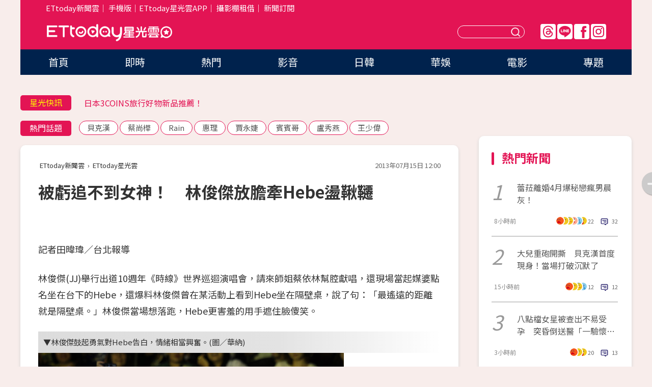

--- FILE ---
content_type: text/html; charset=utf-8
request_url: https://star.ettoday.net/news/241287
body_size: 16189
content:

<!DOCTYPE html>
<html lang="zh-Hant" prefix="og:http://ogp.me/ns#" itemscope itemtype="http://schema.org/NewsArticle">


<head>
<!-- 非共用meta 開始 -->
    <!--網頁基本meta data-->    
        <link rel="amphtml" href="https://star.ettoday.net/amp/amp_news.php7?news_id=241287">
        <title>被虧追不到女神！　林俊傑放膽牽Hebe盪鞦韆 | ETtoday星光雲 | ETtoday新聞雲</title>
    <link rel="canonical" itemprop="mainEntityOfPage" href="https://star.ettoday.net/news/241287" />
    <meta property="og:url" itemprop="url" content="https://star.ettoday.net/news/241287" />
    <meta property="og:title" itemprop="name" content="被虧追不到女神！　林俊傑放膽牽Hebe盪鞦韆 | ETtoday星光雲 | ETtoday新聞雲" />
    <meta property="og:image" itemprop="image" content="https://cdn2.ettoday.net/images/349/d349825.jpg" />
    <meta property="og:type" content="article" />
    <meta name="description" content="林俊傑(JJ)舉行出道10週年《時線》世界巡迴演唱會，請來師姐蔡依林幫腔獻唱，還現場當起媒婆點名坐在台下的Hebe，還爆料林俊傑曾在某活動上看到Hebe坐在隔壁桌，說了句：「最遙遠的距離就是隔壁桌。」林俊傑當場想落跑，Hebe更害羞的用手遮住臉傻笑。(林俊傑,Hebe,時線,蔡依林,豆漿油條,JJ,記得,馬賽克,害怕,旗待你的愛,金曲獎,懷秋,NONO)" />
    <meta property="og:description" itemprop="description" content="林俊傑(JJ)舉行出道10週年《時線》世界巡迴演唱會，請來師姐蔡依林幫腔獻唱，還現場當起媒婆點名坐在台下的Hebe，還爆料林俊傑曾在某活動上看到Hebe坐在隔壁桌，說了句：「最遙遠的距離就是隔壁桌。」林俊傑當場想落跑，Hebe更害羞的用手遮住臉傻笑。" />
    
    <!-- 新聞資訊(系統站內頁專用) 開始 -->
    <meta name="section" property="article:section" content="影劇" />    
        <meta name="subsection" itemprop="articleSection" content="音樂" />
    <meta property="dable:item_id" content="241287">
    <meta name="pubdate" itemprop="dateCreated" itemprop="datePublished" property="article:published_time" content="2013-07-15T12:00:00+08:00" />
    <meta name="lastmod" itemprop="dateModified" http-equiv="last-modified" content="2013-07-15T14:25:17+08:00" />
    <meta name="source" itemprop="author" content="ETtoday星光雲" />
    <meta name="dcterms.rightsHolder" content="ETtoday新聞雲">
    <meta name="author" content="ETtoday新聞雲" />
    <meta property="article:author" content="https://www.facebook.com/ETtodaySTAR" />
    <meta name="news_keywords" itemprop="keywords" content="林俊傑,Hebe,時線,蔡依林,豆漿油條,JJ,記得,馬賽克,害怕,旗待你的愛,金曲獎,懷秋,NONO">
    <!-- 新聞資訊(系統站內頁專用) 結束 -->

    <!-- JSON-LD-(系統站內頁專用) 開始 -->
    <script type="application/ld+json">
        {
            "@context": "https://schema.org",
            "@type": "NewsArticle",
            "mainEntityOfPage": "https://star.ettoday.net/news/241287",
            "headline": "被虧追不到女神！　林俊傑放膽牽Hebe盪鞦韆",
            "url": "https://star.ettoday.net/news/241287",
            "thumbnailUrl": "https://cdn2.ettoday.net/images/349/d349825.jpg",
            "articleSection":"影劇",
            "creator": ["253-田暐瑋","253"],
            "image":{
                "@type":"ImageObject",
                "url":"https://cdn2.ettoday.net/images/349/d349825.jpg"
            },
            "dateCreated": "2013-07-15T12:00:00+08:00",
            "datePublished": "2013-07-15T12:00:00+08:00",
            "dateModified": "2013-07-15T14:25:17+08:00",
            "publisher": {
                "@type": "Organization",
                "name": "ETtoday新聞雲",
            "logo": {
                "@type": "ImageObject",
                "url": "https://cdn2.ettoday.net/style/star2024/images/push.jpg"
                }
            },
            "author":{
                "@type":"Organization",
                "name":"ETtoday新聞雲",
                "url":"https://www.ettoday.net/"
            },
            "speakable":{
            "@type": "SpeakableSpecification",
            "xpath": [
                "/html/head/meta[@property='og:title']/@content",
                "/html/head/meta[@property='og:description']/@content"
               ]
            },
            "keywords":["林俊傑","Hebe","時線","蔡依林","豆漿油條","JJ","記得","馬賽克","害怕","旗待你的愛","金曲獎","懷秋","NONO"],
            "description": "林俊傑(JJ)舉行出道10週年《時線》世界巡迴演唱會，請來師姐蔡依林幫腔獻唱，還現場當起媒婆點名坐在台下的Hebe，還爆料林俊傑曾在某活動上看到Hebe坐在隔壁桌，說了句：「最遙遠的距離就是隔壁桌。」林俊傑當場想落跑，Hebe更害羞的用手遮住臉傻笑。(林俊傑,Hebe,時線,蔡依林,豆漿油條,JJ,記得,馬賽克,害怕,旗待你的愛,金曲獎,懷秋,NONO)"
        }
        </script>
    <!-- JSON-LD-(系統站內頁專用) 結束 -->

  

  <!--GTM DataLayer 開始-->
  <script>
    dataLayer = [{ 
      'csscode': 'star',
      'page-id': '241287',
      'category-id': '9',
      'category-name1': '影劇',
      'category-name2': '音樂',
      'dept-name': '娛樂中心',
      'author-id': '253',
      'author-name': '田暐瑋',
      'readtype': 'PC',
      'pagetype': 'news',
      'et_token': '2d20a50142c4e2ba6f71b59b1d146a9e'
    }];
  </script>
  <!--GTM DataLayer 結束-->
<!-- 非共用meta 結束 -->



<!-- 共用meta 開始 -->
  <meta charset="utf-8">
  <!-- 特定頁面 or 編採不給搜尋引擎蒐錄 開始 -->
    <meta name="robots" content="index,follow,noarchive"/>
    <!-- 特定頁面 or 編採不給搜尋引擎蒐錄 結束 -->
  <meta name="viewport" content="width=1300"/>  
  <link rel="apple-touch-icon" sizes="180x180" href="//cdn2.ettoday.net/style/star2024/images/touch-icon.png" />
  <link rel="shortcut icon" sizes="192x192" href="//cdn2.ettoday.net/style/star2024/images/touch-icon.png" />
  <link rel="alternate" type="application/rss+xml" title="ETtoday《影劇新聞》" href="https://feeds.feedburner.com/ettoday/star" />
  
  <!-- ★社群分享專用 開始★ -->
  <!-- ★dns-prefetch 開始★ -->
  <link rel="dns-prefetch" href="//ad.ettoday.net">
  <link rel="dns-prefetch" href="//ad1.ettoday.net">
  <link rel="dns-prefetch" href="//ad2.ettoday.net">
  <link rel="dns-prefetch" href="//cache.ettoday.net">
  <link rel="dns-prefetch" href="//static.ettoday.net">
  <link rel="dns-prefetch" href="//cdn1.ettoday.net">
  <link rel="dns-prefetch" href="//cdn2.ettoday.net">
  <!-- ★dns-prefetch 結束★ -->
  <meta property="og:locale" content="zh_TW" />
  <meta property="fb:app_id" content="146858218737386" />
  <meta property="article:publisher" content="https://www.facebook.com/ETtodaySTAR" />
  <meta property="og:site_name" name="application-name" content="ETtoday星光雲" />
  <!-- ★社群分享專用 結束★-->

  <!-- ★CSS、JS開始★ -->
  <link rel="stylesheet" href="//cdn2.ettoday.net/style/star2024/css/style.css" type="text/css" />
  <script src="//cdn2.ettoday.net/style/star2024/js/all.js"></script>
  <!-- DFP code -->
  <script type="text/javascript" src="//cdn2.ettoday.net/dfp/dfp-gpt.js"></script>
  <!-- ★CSS、JS結束★ -->

  <!-- Google Tag Manager 開始 -->
  <script>
    (function (w, d, s, l, i) {
      w[l] = w[l] || []; w[l].push({
        'gtm.start':
          new Date().getTime(), event: 'gtm.js'
      }); var f = d.getElementsByTagName(s)[0],
        j = d.createElement(s), dl = l != 'dataLayer' ? '&l=' + l : ''; j.async = true; j.src =
          'https://www.googletagmanager.com/gtm.js?id=' + i + dl; f.parentNode.insertBefore(j, f);
    })(window, document, 'script', 'dataLayer', 'GTM-WQPR4PC');
  </script>
  <!-- Google Tag Manager 結束 -->
  
  <!-- Global site tag (gtag.js) - Google Analytics 開始 -->
  <script async src="https://www.googletagmanager.com/gtag/js?id=G-JQNDWD28RZ"></script>
  <script>
    window.dataLayer = window.dataLayer || [];
    function gtag() { dataLayer.push(arguments); }
    gtag('js', new Date());
  </script>
  <!-- Global site tag (gtag.js) - Google Analytics 結束 --><!-- 共用meta 結束 -->




<!-- dmp.js 開始 -->
<script>
  var dmp_event_property   = "star";
  var dmp_id               = "241287";
  var dmp_name             = "被虧追不到女神！　林俊傑放膽牽Hebe盪鞦韆";
  var dmp_keywords         = "林俊傑,Hebe,時線,蔡依林,豆漿油條,JJ,記得,馬賽克,害怕,旗待你的愛,金曲獎,懷秋,NONO";
  var dmp_publish_date     = "2013-07-15 12:00:00";
  var dmp_modified_date    = "2013-07-15 14:25:17";
  var dmp_category_id_list = "9_38";
  var dmp_is_editor_rec    = "0";
  var dmp_et_token         = "2d20a50142c4e2ba6f71b59b1d146a9e";
  var dmp_event_id         = "";
</script>
<script src="//cdn2.ettoday.net/jquery/dmp/news.js"></script>
<!-- dmp.js 結束 --> 

</head>

<body id="star" class="news-page news-241287">


<div id="fb-root"></div>


  <!-- wrapper_box 開始 -->
  <div class="wrapper_box">
    <!-- 模組 新聞內頁 分享按鈕 開始 -->
    <div id="et_sticky_pc">
      <ul>
          <li><a class="btn logo" href="https://star.ettoday.net/" title="回首頁">回首頁</a></li>
                    <li><a class="btn fb" href="javascript:;" onclick="window.open('//www.facebook.com/sharer/sharer.php?u='+encodeURIComponent('https://star.ettoday.net/news/241287?from=pc-newsshare-fb-fixed'),'facebook-share-dialog','width=626,height=436');" title="facebook">facebook</a></li>
          <li><a class="btn line" href="javascript:;" onclick="window.open('https://social-plugins.line.me/lineit/share?url='+encodeURIComponent('https://star.ettoday.net/news/241287?from=pc-newsshare-line-fixed'),'LINE','width=626,height=500');return false;" title="分享到LINE">Line</a></li>
          <li><a class="btn twitter" href="javascript:;" onclick="window.open('https://twitter.com/intent/tweet?text='+encodeURIComponent('被虧追不到女神！　林俊傑放膽牽Hebe盪鞦韆')+'&url='+encodeURIComponent('https://star.ettoday.net/news/241287?from=pc-newsshare-twitter-fixed'),'Twittes','width=626,height=436');return false;">Twitter</a></li>
                    <li><a class="btn link" href="javascript:;" title="複製連結">複製連結</a></li>
      </ul>
  </div>
  <!-- 模組 新聞內頁 分享按鈕 結束 -->

    <!-- wrapper 開始 -->

    
    

    

      <!-- header_box 開始 -->
      

  <!-- 星光雲_轟天雷【影劇】 開始 -->
  <div class="wrapper">  
  <div id="star_thunder" class="pc_thunder">
    <script type="text/javascript">
      (function(){
        var ts = Math.random();
        document.write('<scr' + 'ipt type="text/javascript" src="https://ad.ettoday.net/ads.php?bid=star_thunder&rr='+ ts +'"></scr' + 'ipt>');
      })()
    </script>
  </div>    
  <!-- 星光雲_轟天雷【影劇】 結束 -->  

  <!-- 星光雲_雙門簾 開始 -->
  <div id="star_curtain" class="pc_curtain">
    <script type="text/javascript">
    (function(){
      var ts = Math.random();
      document.write('<scr' + 'ipt type="text/javascript" src="https://ad.ettoday.net/ads.php?bid=star_curtain&rr='+ ts +'"></scr' + 'ipt>');
    })()
    </script>
  </div>      
  <!-- 星光雲_雙門簾 結束 -->


<div class="header_box">

        <!-- ettop 開始 -->	
        <div class="ettop">
          <div class="inner">
            <div class="nav_1">
              <a href="https://www.ettoday.net/" target="_blank">ETtoday新聞雲</a>│
              <a href="#" onclick="location.replace('//www.ettoday.net/changeReadType.php?rtype=0&amp;rurl='+location.href);">手機版</a>│<a href="//www.ettoday.net/events/app/et_star.htm" target="_blank">ETtoday星光雲APP</a>│
              <a href="https://msg.ettoday.net/rd.php?id=5420">攝影棚租借</a>│
              <a href="https://www.ettoday.net/events/news-express/epaper.php">新聞訂閱</a>						
            </div>

          </div>
        </div>	
        <!-- ettop 結束 -->

        <!-- header 開始 -->
        <div class="header">
            <!-- main_logo 開始 -->
            <div class="main_logo"><a class="txt-hide" href="https://star.ettoday.net">ETtoday星光雲</a></div>
            <!-- main_logo 結束 -->

                        <!-- MOD_星光雲(PC)_版頭小橫幅(左) 開始 -->
            <div id="topic_170x50_02" class="pc_header">
              <script type="text/javascript">
              (function(){
                var ts = Math.random();
                document.write('<scr' + 'ipt type="text/javascript" src="https://ad1.ettoday.net/ads.php?bid=topic_170x50_02&rr='+ ts +'"></scr' + 'ipt>');
              })()
              </script>             
            </div>
            <!-- MOD_星光雲(PC)_版頭小橫幅(左) 結束 -->
            

                        <!-- 相信音樂_星光雲(PC)_版頭小橫幅(右) 開始 -->
            <div id="topic_170x50_01" class="pc_header">
              <script type="text/javascript">
              (function(){
                var ts = Math.random();
                document.write('<scr' + 'ipt type="text/javascript" src="https://ad1.ettoday.net/ads.php?bid=topic_170x50_01&rr='+ ts +'"></scr' + 'ipt>');
              })()
              </script>
            </div>
            <!-- 相信音樂_星光雲(PC)_版頭小橫幅(右) 結束 -->
            
            <!--menu_1 開始-->
            <div class="menu_1 clearfix">
                <a class="threads txt-hide" href="https://www.threads.net/@starettoday" target="_blank">Threads</a>
                <a class="line txt-hide" href="https://page.line.me/tqu0602i?openQrModal=true" target="_blank">Line</a>
                <a class="fb txt-hide" href="https://www.facebook.com/ETtodaySTAR" target="_blank">FB</a>
                <a class="ig txt-hide" href="https://www.instagram.com/starettoday/" target="_blank">IG</a>
            </div>
            <!--menu_1 結束-->

            
            <!-- search_box 開始-->
            <div class="search_box">
                <form method="GET" action="/search.php7">
                <input class="txt" type="text" name="keywords" placeholder="" />
                <button class="btn txt-hide">送出</button>
                </form>
            </div>
            <!-- search_box 結束-->
        </div>
        <!-- header 結束 -->

        <!-- main_nav 開始 -->
        <div class="main_nav">
          <ul>
                        <li class="" ><a href="https://star.ettoday.net/"  target="_self"  >首頁</a></li>            
                        <li class="" ><a href="/latest_news"  target="_self"  >即時</a></li>            
                        <li class="" ><a href="/hot-news"  target="_self"  >熱門</a></li>            
                        <li class="" ><a href="/video_list"  target="_self"  >影音</a></li>            
                        <li class="" ><a href="https://star.ettoday.net/star-category/%E6%97%A5%E9%9F%93"  target="_self"  >日韓</a></li>            
                        <li class="" ><a href="https://star.ettoday.net/star-category/%E8%8F%AF%E5%A8%9B"  target="_self"  >華娛</a></li>            
                        <li class="" ><a href="https://star.ettoday.net/star-category/%E9%9B%BB%E5%BD%B1"  target="_self"  >電影</a></li>            
                        <li class="" ><a href="/issue"  target="_self"  >專題</a></li>            
                      </ul>
        </div>
        <!-- main_nav 結束 -->
</div>

<!-- 星光雲_超級大橫幅 開始 -->
<div id="star_970x90" class="pc_billboard">
  <script type="text/javascript">
  (function(){
    var ts = Math.random();
    document.write('<scr' + 'ipt type="text/javascript" src="https://ad.ettoday.net/ads.php?bid=star_970x90&rr='+ ts +'"></scr' + 'ipt>');
  })()
  </script>
</div>
<!-- 星光雲_超級大橫幅 結束 -->

      <!-- header_box 結束 -->

      <!-- container_box 開始-->
      <div class="container_box">
        <!-- container 開始-->
        <div class="container">
          <!-- r1 開始-->
          <div class="r1 clearfix"> <!-- c1 開始-->
            <div class="c1">
              <!-- inner 開始-->
              <div class="inner">
                
                <!-- 星光快訊 ticker_1 開始-->
                
<div class="ticker_1 clearfix">
    <h3 class="title">星光快訊</h3>
    <!--滾動 開始-->
    <div class="run">
    <!--inner 開始-->
    <div class="inner">
                <!-- 組 -->
        <div class="piece"><a href="https://star.ettoday.net/news/3104961" target="_blank">婁峻碩脫到剩內褲「秀超狂猛肌」</a></div>
        <!-- 組 -->
                <!-- 組 -->
        <div class="piece"><a href="https://star.ettoday.net/news/3101738" target="_blank">日本3COINS旅行好物新品推薦！</a></div>
        <!-- 組 -->
                <!-- 組 -->
        <div class="piece"><a href="https://star.ettoday.net/news/3104953" target="_blank">名模林又立秀「渾圓孕肚」2月要生了</a></div>
        <!-- 組 -->
                <!-- 組 -->
        <div class="piece"><a href="https://goo.gl/HpctKi" target="_blank">接收娛樂大小事！加入星光雲LINE好友⭐</a></div>
        <!-- 組 -->
            </div>
    <!--inner 結束-->
    </div>
    <!--滾動 結束-->
</div>                <!-- 星光快訊 ticker_1 結束-->

                
                <!-- part_txt_1 熱門話題 開始-->
                <div class="part_txt_1">
    <h2 class="title">熱門話題</h2>
    <div class="box_0">
    <a href="/tag/%E8%B2%9D%E5%85%8B%E6%BC%A2">貝克漢</a> <a href="/tag/%E8%94%A1%E5%B0%9A%E6%A8%BA">蔡尚樺</a> <a href="/tag/Rain">Rain</a> <a href="/tag/%E6%83%A0%E7%90%86">惠理</a> <a href="/tag/%E8%B3%88%E6%B0%B8%E5%A9%95">賈永婕</a> <a href="/tag/%E8%B3%93%E8%B3%93%E5%93%A5">賓賓哥</a> <a href="/tag/%E7%9B%A7%E7%A7%80%E7%87%95">盧秀燕</a> <a href="/tag/%E7%8E%8B%E5%B0%91%E5%81%89">王少偉</a>     </div>
</div>                <!-- part_txt_1 熱門話題 結束-->
                
                <!-- 新聞模組 block_a 開始 -->
                <div class="block_a">
                  <!--breadcrumb_box 開始-->
                  <div class="breadcrumb_box clearfix">
                    <!--麵包屑 開始-->
                    <div class="menu_bread_crumb" itemscope itemtype="http://schema.org/BreadcrumbList">
                        <!-- 第一層 開始 -->
                        <div itemscope itemtype="http://schema.org/ListItem" itemprop="itemListElement">
                            <a itemscope itemtype="http://schema.org/Thing" itemprop="item" href="https://www.ettoday.net/" id="https://www.ettoday.net/" >
                                <span itemprop="name">ETtoday新聞雲</span>
                            </a>
                            <meta itemprop="position" content="1" />
                        </div>
                        <!-- 第一層 結束 -->
                        ›
                        <!-- 第二層 開始 -->
                        <div itemscope itemtype="http://schema.org/ListItem" itemprop="itemListElement">
                            <a itemscope itemtype="http://schema.org/Thing" itemprop="item" href="https://star.ettoday.net/" id="https://star.ettoday.net/">
                                <span itemprop="name">ETtoday星光雲</span>
                            </a>
                            <meta itemprop="position" content="2" />
                        </div>
                        <!-- 第二層 結束 -->
                    </div>
                    <!--麵包屑 結束-->
                    <!--時間 開始-->
                    <time class="date" itemprop="datePublished" datetime="2013-07-15T12:00:00+08:00">2013年07月15日 12:00</time>
                    <!--時間 結束-->
                  </div>
                  <!--breadcrumb_box 結束-->
                  <!--新聞模組 module_1 開始-->
                  <article class="module_1">
                    <!--網站logo 列印時出現 開始-->
                    <div class="site_logo" style="display:none;">
                        <link href="//cdn2.ettoday.net/style/star2024/css/print.css" rel="stylesheet" type="text/css" media="print"/>
                        <img src="//cdn2.ettoday.net/style/star2024/images/logo_print.png"/>
                    </div>
                    <!--網站logo 列印時出現 結束-->
                    <!--標題 開始-->
                    <header>
                      <h1 class="title" itemprop="headline">
                          被虧追不到女神！　林俊傑放膽牽Hebe盪鞦韆                      </h1>
                    </header>
                    <!--標題 結束-->

                                        <!-- 星光雲PC&M_文字廣告(上)(★特開★) 開始 -->
                    <div id="star_text_1" class="text_ad_top ad_txt_1">
                      <script type="text/javascript">
                      (function(){
                        var ts = Math.random();
                        document.write('<scr' + 'ipt type="text/javascript" src="https://ad.ettoday.net/ads.php?bid=star_text_1&rr='+ ts +'"></scr' + 'ipt>');
                      })()
                      </script>
                    </div>
                    <!-- 星光雲PC&M_文字廣告(上)(★特開★) 開始 -->
                    
                    <!--各頻道PC 文首分享 開始-->
                    <!--模組 et_social_1 開始-->
<div class="et_social_1">
	<!-------成人警告 開始----------->
		<!-------成人警告 結束----------->

	<!-- menu 開始 -->
		<!-- <div class="menu">
	</div> -->
		<!-- menu 結束 -->
</div>
<!--模組 et_social_1 結束-->
                    <!--各頻道PC 文首分享 結束-->

                    
                    <!-- 投票 文章前 開始 -->
                                        <!-- 投票 文章前 結束 -->

                    <!--本文 開始-->
                    <div class="story">
                      <p>記者田暐瑋／台北報導</p>
<p>林俊傑(JJ)舉行出道10週年《時線》世界巡迴演唱會，請來師姐蔡依林幫腔獻唱，還現場當起媒婆點名坐在台下的Hebe，還爆料林俊傑曾在某活動上看到Hebe坐在隔壁桌，說了句：「最遙遠的距離就是隔壁桌。」林俊傑當場想落跑，Hebe更害羞的用手遮住臉傻笑。</p>
<p><strong>▼林俊傑鼓起勇氣對Hebe告白，情緒相當興奮。(圖／華納)</strong></p>
<p><img src="https://cdn2.ettoday.net/images/349/d349825.jpg" width="600" height="400" alt="" /></p>
<p>演唱到《豆漿油條》時，林俊傑直接拿著現成的豆漿走到Hebe身邊示愛，最後成功帶著「女神」上鞦韆，讓他爽到整路傻笑，最後還對觀眾大喊：「我做到了！」不過他似乎太緊張，唱下一首歌之前還搞笑說：「讓我先喘口氣。」</p>
    <!-- 新聞中_巨幅 start-->
    <div class="ad_in_news" style="mragin:10px auto;text-align:center">
     <div class="ad_readmore">[廣告]請繼續往下閱讀...</div>
     <script language="JavaScript" type="text/javascript">
      var ts = Math.random();
      document.write('<scr' + 'ipt language="JavaScript" type="text/javascript" src="https://ad.ettoday.net/ads.php?bid=star_in_news_1&rr='+ ts +'"></scr' + 'ipt>');
     </script>
    </div>
    <!-- 新聞中_巨幅 end-->
    
<p>林俊傑表示Hebe是個好藝人、好女生，但未來如何發展就順其自然，只希望對方能幸福就好，還感謝身邊朋友幫忙起鬨，讓一直只敢望著女神背影的他總算鼓起勇氣示愛，笑說：「給自己一個衝動，完成了我的小願望。」</p>                    </div>
                    <!--本文 結束-->

                    <img src="https://www.ettoday.net/source/et_track.php7" width="0" height="0" style="display:none;">

                    
                                                  
                    


                    <!-- 投票 文章後 開始 -->
                                          <!-- 投票 文章後 結束 -->

                      
                    

                  </article>
                  <!--新聞模組 module_1 結束-->

                  <!--各頻道PC 文末分享 開始-->
                  <!--模組 et_social_2、et_social_3 共用 CSS 開始-->
<link rel="stylesheet" href="https://cdn2.ettoday.net/style/et_common/css/social_sharing_2.css">
<!--模組 et_social_2、et_social_3 共用 CSS 結束-->

<!--模組 et_social_2 開始-->
<div class="et_social_2">
	<p>分享給朋友：</p>
	<!-- menu 開始 -->
	<div class="menu">
				<a href="javascript:;" onclick="window.open('https://www.facebook.com/sharer/sharer.php?u='+encodeURIComponent('https://star.ettoday.net/news/241287')+'?from=pc-newsshare-fb','facebook-share-dialog','width=626,height=436');return false;" class="facebook" title="分享到Facebook"></a>
		<a href="javascript:;" onclick="window.open('https://social-plugins.line.me/lineit/share?url='+encodeURIComponent('https://star.ettoday.net/news/241287')+'?from=pc-newsshare-line','LINE','width=626,height=500');return false;" class="line" title="分享到LINE"></a>
		<a href="javascript:;" onclick="window.open('https://twitter.com/intent/tweet?text='+encodeURIComponent('被虧追不到女神！　林俊傑放膽牽Hebe盪鞦韆')+'&url=https://star.ettoday.net/news/241287?from=pc-newsshare-twitter','Twittes','width=626,height=436');return false;" class="x" title="分享到X"></a>
				<a class="copy-link" title="複製連結"></a>
		<a class="print" onclick="window.print();" title="列印本頁"></a> 
				<a class="message scrollgo" title="點我留言" rel=".fb-comments"></a>
			</div>
	<!-- menu 結束 -->
</div>
<!--模組 et_social_2 結束-->

<!--模組 et_social_3 開始-->
<div class="et_social_3">
	<p>追蹤我們：</p>
	<!-- menu 開始 -->
	<div class="menu">
		<a href="https://www.facebook.com/ETtodaySTAR" class="facebook" title="追蹤Facebook粉絲團" target="_blank"></a>
		<a href="https://www.youtube.com/channel/UCX157UE-NdaUGQJDkQ-XKnw" class="youtube" title="訂閱YouTube" target="_blank"></a>
		<a href="https://www.instagram.com/starettoday/" class="instagram" title="追蹤IG" target="_blank"></a>
		<a href="https://line.me/R/ti/p/%40ETtoday" class="line" title="加LINE好友" target="_blank"></a>
		<a href="https://twitter.com/ettodaytw" class="x" title="追蹤X" target="_blank"></a>
		<a href="https://t.me/ETtodaynews" class="telegram" title="追蹤Telegram" target="_blank"></a>
	</div>
	<!-- menu 結束 -->
</div>
<!--模組 et_social_3 結束-->
                  <!--各頻道PC 文末分享 結束-->

                  <!-- tagbanner專區 開始 -->
                  <div class="tag-banner">
                     
                  </div>
                  <!-- tagbanner專區 結束 -->

                  <!-- 版權宣告 開始 -->
                  <p class="txt_1">※本文版權所有，非經授權，不得轉載。[<a href="//www.ettoday.net/member/clause_copyright.php" target="_blank">ETtoday著作權聲明</a>]※</p>
                  <!-- 版權宣告 結束 -->

                </div>
                <!--新聞模組 block_a 結束 -->


                
                <!--關鍵字 block_a 開始 -->
                <div class="block_a">
                  <h2 class="title_a">關鍵字</h2>
                  <!-- part_txt_3 開始-->
                  <div class="part_txt_3">                    
                  <a href="/tag/%E6%9E%97%E4%BF%8A%E5%82%91">林俊傑</a><a href="/tag/Hebe">Hebe</a><a href="/tag/%E6%99%82%E7%B7%9A">時線</a><a href="/tag/%E8%94%A1%E4%BE%9D%E6%9E%97">蔡依林</a><a href="/tag/%E8%B1%86%E6%BC%BF%E6%B2%B9%E6%A2%9D">豆漿油條</a><a href="/tag/JJ">JJ</a><a href="/tag/%E8%A8%98%E5%BE%97">記得</a><a href="/tag/%E9%A6%AC%E8%B3%BD%E5%85%8B">馬賽克</a><a href="/tag/%E5%AE%B3%E6%80%95">害怕</a><a href="/tag/%E6%97%97%E5%BE%85%E4%BD%A0%E7%9A%84%E6%84%9B">旗待你的愛</a><a href="/tag/%E9%87%91%E6%9B%B2%E7%8D%8E">金曲獎</a><a href="/tag/%E6%87%B7%E7%A7%8B">懷秋</a><a href="/tag/NONO">NONO</a> 
                  </div>
                  <!-- part_txt_3 結束-->
                </div>
                <!--關鍵字 block_a 結束 -->

                
                

                            <!-- 星光雲_文章推薦模組_1 開始 -->
              <div class=" block_a">
                <div id="star_recirculation_1" class="recirculation">
                  <script type="text/javascript">
                  (function(){
                    var ts = Math.random();
                    document.write('<scr' + 'ipt type="text/javascript" src="https://ad.ettoday.net/ads.php?bid=star_recirculation_1&rr='+ ts +'"></scr' + 'ipt>');
                  })()
                  </script>
                </div>
              </div>
              <!-- 星光雲_文章推薦模組_1 結束 -->
              
              <!-- 推薦閱讀 block_a 開始-->
              <div class="block_a recomm-news">
                <h2 class="title_a">推薦閱讀</h2>
                <!-- part_pictxt_1 開始-->
                <div class="part_pictxt_1 clearfix">

                                  
                  <!-- 組 -->
                  <div class="box_0">
                    <div class="pic">
                      <a href="https://star.ettoday.net/news/240699" title="劉若英ㄍ一ㄥ唱《洋蔥》險破音　叛逆飆唱摔爛吉他" target="_blank"><img src="//cdn2.ettoday.net/style/misc/loading_300x225.gif" data-original="https://cdn2.ettoday.net/images/349/d349665.jpg" alt="劉若英ㄍ一ㄥ唱《洋蔥》險破音　叛逆飆唱摔爛吉他" /></a>
                    </div>
                    <h3><a href="https://star.ettoday.net/news/240699" target="_blank">劉若英ㄍ一ㄥ唱《洋蔥》險破音　叛逆飆唱摔爛吉他</a></h3>                    
                    <p class="time">7/15 00:00</p>
                  </div>
                  <!-- 組 -->
                
                                    
                  <!-- 組 -->
                  <div class="box_0">
                    <div class="pic">
                      <a href="https://star.ettoday.net/news/240504" title="PSY肥肚油頭被讚超性感！　力壓SJ始源人魚線奪冠" target="_blank"><img src="//cdn2.ettoday.net/style/misc/loading_300x225.gif" data-original="https://cdn2.ettoday.net/images/270/d270014.jpg" alt="PSY肥肚油頭被讚超性感！　力壓SJ始源人魚線奪冠" /></a>
                    </div>
                    <h3><a href="https://star.ettoday.net/news/240504" target="_blank">PSY肥肚油頭被讚超性感！　力壓SJ始源人魚線奪冠</a></h3>                    
                    <p class="time">7/13 16:19</p>
                  </div>
                  <!-- 組 -->
                
                                    
                  <!-- 組 -->
                  <div class="box_0">
                    <div class="pic">
                      <a href="https://star.ettoday.net/news/240760" title="「新潘金蓮」龔玥菲晾G乳雙彈！穿透視裝嬌嗔：別偷拍" target="_blank"><img src="//cdn2.ettoday.net/style/misc/loading_300x225.gif" data-original="https://cdn2.ettoday.net/images/349/d349598.jpg" alt="「新潘金蓮」龔玥菲晾G乳雙彈！穿透視裝嬌嗔：別偷拍" /></a>
                    </div>
                    <h3><a href="https://star.ettoday.net/news/240760" target="_blank">「新潘金蓮」龔玥菲晾G乳雙彈！穿透視裝嬌嗔：別偷拍</a></h3>                    
                    <p class="time">7/14 20:44</p>
                  </div>
                  <!-- 組 -->
                
                                    
                  <!-- 組 -->
                  <div class="box_0">
                    <div class="pic">
                      <a href="https://star.ettoday.net/news/240674" title="林志玲扯胸爆乳越禁越發燒　發豪語放送「原味內衣」" target="_blank"><img src="//cdn2.ettoday.net/style/misc/loading_300x225.gif" data-original="https://cdn2.ettoday.net/images/344/d344965.jpg" alt="林志玲扯胸爆乳越禁越發燒　發豪語放送「原味內衣」" /></a>
                    </div>
                    <h3><a href="https://star.ettoday.net/news/240674" target="_blank">林志玲扯胸爆乳越禁越發燒　發豪語放送「原味內衣」</a></h3>                    
                    <p class="time">7/14 15:52</p>
                  </div>
                  <!-- 組 -->
                
                                    
                  <!-- 組 -->
                  <div class="box_0">
                    <div class="pic">
                      <a href="https://star.ettoday.net/news/240660" title="直擊／劉若英突槌「口誤」連發　尷尬笑場：哎唷我的媽" target="_blank"><img src="//cdn2.ettoday.net/style/misc/loading_300x225.gif" data-original="https://cdn2.ettoday.net/images/349/d349438.jpg" alt="直擊／劉若英突槌「口誤」連發　尷尬笑場：哎唷我的媽" /></a>
                    </div>
                    <h3><a href="https://star.ettoday.net/news/240660" target="_blank">直擊／劉若英突槌「口誤」連發　尷尬笑場：哎唷我的媽</a></h3>                    
                    <p class="time">7/14 13:42</p>
                  </div>
                  <!-- 組 -->
                
                                    
                  <!-- 組 -->
                  <div class="box_0">
                    <div class="pic">
                      <a href="https://star.ettoday.net/news/240756" title="直擊／回國先看林俊傑！　Hebe噴香汗喊：我想趕快進去" target="_blank"><img src="//cdn2.ettoday.net/style/misc/loading_300x225.gif" data-original="https://cdn2.ettoday.net/images/349/d349583.jpg" alt="直擊／回國先看林俊傑！　Hebe噴香汗喊：我想趕快進去" /></a>
                    </div>
                    <h3><a href="https://star.ettoday.net/news/240756" target="_blank">直擊／回國先看林俊傑！　Hebe噴香汗喊：我想趕快進去</a></h3>                    
                    <p class="time">7/14 20:10</p>
                  </div>
                  <!-- 組 -->
                
                                    
                  <!-- 組 -->
                  <div class="box_0">
                    <div class="pic">
                      <a href="https://star.ettoday.net/news/240776" title="蔡依林當紅娘傳話　林俊傑告白成功！牽Hebe盪鞦韆" target="_blank"><img src="//cdn2.ettoday.net/style/misc/loading_300x225.gif" data-original="https://cdn2.ettoday.net/images/349/d349637.jpg" alt="蔡依林當紅娘傳話　林俊傑告白成功！牽Hebe盪鞦韆" /></a>
                    </div>
                    <h3><a href="https://star.ettoday.net/news/240776" target="_blank">蔡依林當紅娘傳話　林俊傑告白成功！牽Hebe盪鞦韆</a></h3>                    
                    <p class="time">7/15 00:00</p>
                  </div>
                  <!-- 組 -->
                
                                    
                  <!-- 組 -->
                  <div class="box_0">
                    <div class="pic">
                      <a href="https://star.ettoday.net/news/240692" title="Super Junior掀搶票戰！　台灣妹陷「60秒地獄」超崩潰" target="_blank"><img src="//cdn2.ettoday.net/style/misc/loading_300x225.gif" data-original="https://cdn2.ettoday.net/images/272/d272501.jpg" alt="Super Junior掀搶票戰！　台灣妹陷「60秒地獄」超崩潰" /></a>
                    </div>
                    <h3><a href="https://star.ettoday.net/news/240692" target="_blank">Super Junior掀搶票戰！　台灣妹陷「60秒地獄」超崩潰</a></h3>                    
                    <p class="time">7/14 16:06</p>
                  </div>
                  <!-- 組 -->
                
                                    
                  <!-- 組 -->
                  <div class="box_0">
                    <div class="pic">
                      <a href="https://star.ettoday.net/news/240523" title="「2NE1」CL可樂往胸口潑　濕透透露出黑色Bra" target="_blank"><img src="//cdn2.ettoday.net/style/misc/loading_300x225.gif" data-original="https://cdn2.ettoday.net/images/349/d349091.jpg" alt="「2NE1」CL可樂往胸口潑　濕透透露出黑色Bra" /></a>
                    </div>
                    <h3><a href="https://star.ettoday.net/news/240523" target="_blank">「2NE1」CL可樂往胸口潑　濕透透露出黑色Bra</a></h3>                    
                    <p class="time">7/13 17:33</p>
                  </div>
                  <!-- 組 -->
                
                                    
                  <!-- 組 -->
                  <div class="box_0">
                    <div class="pic">
                      <a href="https://star.ettoday.net/news/240771" title="直擊／林俊傑送Hebe「豆漿」示愛　放閃爽喊：妳好可愛" target="_blank"><img src="//cdn2.ettoday.net/style/misc/loading_300x225.gif" data-original="https://cdn2.ettoday.net/images/349/d349608.jpg" alt="直擊／林俊傑送Hebe「豆漿」示愛　放閃爽喊：妳好可愛" /></a>
                    </div>
                    <h3><a href="https://star.ettoday.net/news/240771" target="_blank">直擊／林俊傑送Hebe「豆漿」示愛　放閃爽喊：妳好可愛</a></h3>                    
                    <p class="time">7/14 21:42</p>
                  </div>
                  <!-- 組 -->
                
                                    
                  <!-- 組 -->
                  <div class="box_0">
                    <div class="pic">
                      <a href="https://star.ettoday.net/news/3104705" title="蕾菈離婚4月爆秘戀！被抓包「深夜進瘋男晨灰家」  曖昧唇環疑洩端倪" target="_blank"><img src="//cdn2.ettoday.net/style/misc/loading_300x225.gif" data-original="https://cdn2.ettoday.net/images/8590/d8590377.webp" alt="蕾菈離婚4月爆秘戀！被抓包「深夜進瘋男晨灰家」  曖昧唇環疑洩端倪" /></a>
                    </div>
                    <h3><a href="https://star.ettoday.net/news/3104705" target="_blank">蕾菈離婚4月爆秘戀！被抓包「深夜進瘋男晨灰家」  曖昧唇環疑洩端倪</a></h3>                    
                    <p class="time">8小時前</p>
                  </div>
                  <!-- 組 -->
                
                                    
                  <!-- 組 -->
                  <div class="box_0">
                    <div class="pic">
                      <a href="https://star.ettoday.net/news/3104660" title="大兒重砲開撕　貝克漢首度現身！當場打破沉默了" target="_blank"><img src="//cdn2.ettoday.net/style/misc/loading_300x225.gif" data-original="https://cdn2.ettoday.net/images/8590/d8590414.webp" alt="大兒重砲開撕　貝克漢首度現身！當場打破沉默了" /></a>
                    </div>
                    <h3><a href="https://star.ettoday.net/news/3104660" target="_blank">大兒重砲開撕　貝克漢首度現身！當場打破沉默了</a></h3>                    
                    <p class="time">15小時前</p>
                  </div>
                  <!-- 組 -->
                
                  
                </div>
                <!-- part_pictxt_1 結束-->
              </div>
              <!-- 推薦閱讀 block_a 結束-->

              

              <!-- 熱門影音 block_a 開始-->
              <div class="block_a">
                <h2 class="title_a">熱門影音</h2>
                <!--gallery_2 開始-->
                <div class="gallery_2">
                  <!--run 開始-->
                  <div class="run">
                    <!--inner-->
                    <div class="inner">
                                          <!-- 組 -->
                      <div class="piece">
                        <a class="link" href="https://star.ettoday.net/video/490178" title="阿翰.婁峻碩是國中同學　笑到太激動差點摔倒XD" target="_blank">
                          <div class="pic"><img src="https://cdn2.ettoday.net/film/images/490/c490178.webp" alt="阿翰.婁峻碩是國中同學　笑到太激動差點摔倒XD" /></div>
                          <h3>阿翰.婁峻碩是國中同學　笑到太激動差點摔倒XD</h3>
                        </a>
                      </div>
                      <!-- 組 -->
                                          <!-- 組 -->
                      <div class="piece">
                        <a class="link" href="https://star.ettoday.net/video/490176" title="夏和熙拍BL劇「常揮到下面」　跟楊翹碩互比：他尺寸很大！" target="_blank">
                          <div class="pic"><img src="https://cdn2.ettoday.net/film/images/490/c490176.webp" alt="夏和熙拍BL劇「常揮到下面」　跟楊翹碩互比：他尺寸很大！" /></div>
                          <h3>夏和熙拍BL劇「常揮到下面」　跟楊翹碩互比：他尺寸很大！</h3>
                        </a>
                      </div>
                      <!-- 組 -->
                                          <!-- 組 -->
                      <div class="piece">
                        <a class="link" href="https://star.ettoday.net/video/490134" title="洪詩照顧失智公公掀議論　還原真相「只是愛屋及烏」" target="_blank">
                          <div class="pic"><img src="https://cdn2.ettoday.net/film/images/490/c490134.webp" alt="洪詩照顧失智公公掀議論　還原真相「只是愛屋及烏」" /></div>
                          <h3>洪詩照顧失智公公掀議論　還原真相「只是愛屋及烏」</h3>
                        </a>
                      </div>
                      <!-- 組 -->
                                          <!-- 組 -->
                      <div class="piece">
                        <a class="link" href="https://star.ettoday.net/video/490112" title="老婆影片遭低級言論洗版　鄭靚歆怒轟性騷擾：太噁心" target="_blank">
                          <div class="pic"><img src="https://cdn2.ettoday.net/film/images/490/c490112.webp" alt="老婆影片遭低級言論洗版　鄭靚歆怒轟性騷擾：太噁心" /></div>
                          <h3>老婆影片遭低級言論洗版　鄭靚歆怒轟性騷擾：太噁心</h3>
                        </a>
                      </div>
                      <!-- 組 -->
                                          <!-- 組 -->
                      <div class="piece">
                        <a class="link" href="https://star.ettoday.net/video/490026" title="這個影片沒有全裸畫面　直播主Dory多莉的寫真書" target="_blank">
                          <div class="pic"><img src="https://cdn2.ettoday.net/film/images/490/c490026.webp" alt="這個影片沒有全裸畫面　直播主Dory多莉的寫真書" /></div>
                          <h3>這個影片沒有全裸畫面　直播主Dory多莉的寫真書</h3>
                        </a>
                      </div>
                      <!-- 組 -->
                                          <!-- 組 -->
                      <div class="piece">
                        <a class="link" href="https://star.ettoday.net/video/489864" title="陶晶瑩曝「李李仁吻戲有隔大拇指」　關穎秒拆穿：他放屁！" target="_blank">
                          <div class="pic"><img src="https://cdn2.ettoday.net/film/images/489/c489864.webp" alt="陶晶瑩曝「李李仁吻戲有隔大拇指」　關穎秒拆穿：他放屁！" /></div>
                          <h3>陶晶瑩曝「李李仁吻戲有隔大拇指」　關穎秒拆穿：他放屁！</h3>
                        </a>
                      </div>
                      <!-- 組 -->
                                          <!-- 組 -->
                      <div class="piece">
                        <a class="link" href="https://star.ettoday.net/video/489984" title="胡瓜曝張菲難復出「沒電視台養得起」　陳亞蘭：希望豬大哥也復出（？" target="_blank">
                          <div class="pic"><img src="https://cdn2.ettoday.net/film/images/489/c489984.webp" alt="胡瓜曝張菲難復出「沒電視台養得起」　陳亞蘭：希望豬大哥也復出（？" /></div>
                          <h3>胡瓜曝張菲難復出「沒電視台養得起」　陳亞蘭：希望豬大哥也復出（？</h3>
                        </a>
                      </div>
                      <!-- 組 -->
                                          <!-- 組 -->
                      <div class="piece">
                        <a class="link" href="https://star.ettoday.net/video/489970" title="金宣虎坐錯位超慌張XD　高允貞一句話全場歡呼" target="_blank">
                          <div class="pic"><img src="https://cdn2.ettoday.net/film/images/489/c489970.webp" alt="金宣虎坐錯位超慌張XD　高允貞一句話全場歡呼" /></div>
                          <h3>金宣虎坐錯位超慌張XD　高允貞一句話全場歡呼</h3>
                        </a>
                      </div>
                      <!-- 組 -->
                                        </div>
                    <!--inner-->
                  </div>
                  <!--run 結束-->
                </div>
                <!--gallery_2 結束-->

                <!-- part_pictxt_3 開始-->
                <div class="part_pictxt_3 clearfix">
                  
                                  <!-- 組 -->
                  <div class="box_0">
                    <div class="pic">
                      <a href="https://star.ettoday.net/video/490216" title="「貝克漢一家」完美全是演的？　長子撕破臉列5大控訴：被父母控制一輩子" target="_blank"><img src="https://cdn2.ettoday.net/style/misc/loading_300x169.gif" data-original="https://cdn2.ettoday.net/film/images/490/c490216.webp" alt="「貝克漢一家」完美全是演的？　長子撕破臉列5大控訴：被父母控制一輩子" /></a>
                    </div>
                    <h3><a href="https://star.ettoday.net/video/490216" title="「貝克漢一家」完美全是演的？　長子撕破臉列5大控訴：被父母控制一輩子">「貝克漢一家」完美全是演的？　長子撕破臉列5大控訴：被父母控制一輩子</a>
                    </h3>
                  </div>
                  <!-- 組 -->                
                                  <!-- 組 -->
                  <div class="box_0">
                    <div class="pic">
                      <a href="https://star.ettoday.net/video/490170" title="A-Lin再玩跨年哏！狂喊「喬山帶我走」　強調沒喝酒...下秒改口：只喝兩口XD" target="_blank"><img src="https://cdn2.ettoday.net/style/misc/loading_300x169.gif" data-original="https://cdn2.ettoday.net/film/images/490/c490170.webp" alt="A-Lin再玩跨年哏！狂喊「喬山帶我走」　強調沒喝酒...下秒改口：只喝兩口XD" /></a>
                    </div>
                    <h3><a href="https://star.ettoday.net/video/490170" title="A-Lin再玩跨年哏！狂喊「喬山帶我走」　強調沒喝酒...下秒改口：只喝兩口XD">A-Lin再玩跨年哏！狂喊「喬山帶我走」　強調沒喝酒...下秒改口：只喝兩口XD</a>
                    </h3>
                  </div>
                  <!-- 組 -->                
                                  <!-- 組 -->
                  <div class="box_0">
                    <div class="pic">
                      <a href="https://star.ettoday.net/video/489953" title="A-Lin合作林宥嘉「唱到哭出來」　哽咽：愛情總是有難過的時候" target="_blank"><img src="https://cdn2.ettoday.net/style/misc/loading_300x169.gif" data-original="https://cdn2.ettoday.net/film/images/489/c489953.webp" alt="A-Lin合作林宥嘉「唱到哭出來」　哽咽：愛情總是有難過的時候" /></a>
                    </div>
                    <h3><a href="https://star.ettoday.net/video/489953" title="A-Lin合作林宥嘉「唱到哭出來」　哽咽：愛情總是有難過的時候">A-Lin合作林宥嘉「唱到哭出來」　哽咽：愛情總是有難過的時候</a>
                    </h3>
                  </div>
                  <!-- 組 -->                
                                  <!-- 組 -->
                  <div class="box_0">
                    <div class="pic">
                      <a href="https://star.ettoday.net/video/490171" title="阿翰曝和婁峻碩關係「激動摔倒XD」　鄭伊健「超愛悠遊卡」騎YouBike逛街" target="_blank"><img src="https://cdn2.ettoday.net/style/misc/loading_300x169.gif" data-original="https://cdn2.ettoday.net/film/images/490/c490171.webp" alt="阿翰曝和婁峻碩關係「激動摔倒XD」　鄭伊健「超愛悠遊卡」騎YouBike逛街" /></a>
                    </div>
                    <h3><a href="https://star.ettoday.net/video/490171" title="阿翰曝和婁峻碩關係「激動摔倒XD」　鄭伊健「超愛悠遊卡」騎YouBike逛街">阿翰曝和婁峻碩關係「激動摔倒XD」　鄭伊健「超愛悠遊卡」騎YouBike逛街</a>
                    </h3>
                  </div>
                  <!-- 組 -->                
                                  <!-- 組 -->
                  <div class="box_0">
                    <div class="pic">
                      <a href="https://star.ettoday.net/video/490023" title="43歲RAIN超強！睽違20年攻蛋　一開場就裸半身...露驚人肌肉" target="_blank"><img src="https://cdn2.ettoday.net/style/misc/loading_300x169.gif" data-original="https://cdn2.ettoday.net/film/images/490/c490023.webp" alt="43歲RAIN超強！睽違20年攻蛋　一開場就裸半身...露驚人肌肉" /></a>
                    </div>
                    <h3><a href="https://star.ettoday.net/video/490023" title="43歲RAIN超強！睽違20年攻蛋　一開場就裸半身...露驚人肌肉">43歲RAIN超強！睽違20年攻蛋　一開場就裸半身...露驚人肌肉</a>
                    </h3>
                  </div>
                  <!-- 組 -->                
                                  <!-- 組 -->
                  <div class="box_0">
                    <div class="pic">
                      <a href="https://star.ettoday.net/video/490151" title="愛雅遭詛咒「一屍兩命」急報案　夏和熙挺好友「網路太多惡意」" target="_blank"><img src="https://cdn2.ettoday.net/style/misc/loading_300x169.gif" data-original="https://cdn2.ettoday.net/film/images/490/c490151.webp" alt="愛雅遭詛咒「一屍兩命」急報案　夏和熙挺好友「網路太多惡意」" /></a>
                    </div>
                    <h3><a href="https://star.ettoday.net/video/490151" title="愛雅遭詛咒「一屍兩命」急報案　夏和熙挺好友「網路太多惡意」">愛雅遭詛咒「一屍兩命」急報案　夏和熙挺好友「網路太多惡意」</a>
                    </h3>
                  </div>
                  <!-- 組 -->                
                                </div>
                <!-- part_pictxt_3 結束-->

                <!-- more_box 開始-->
                <div class="more_box"><a class="more" href="https://star.ettoday.net/video_list" target="_blank">看更多</a></div>
                <!-- more_box 結束-->
              </div>
              <!-- 熱門影音 block_a 結束-->

              <!-- 開框 開始 -->
              <link rel="stylesheet" href="https://cdn2.ettoday.net/style/live-frame2018/etlive.css?20181214" type="text/css"/>
                   <script src="https://cdn2.ettoday.net/style/live-frame2018/etlive.js"></script>            <div class="video_frame">
                <h2 class="live_title"><a target="_blank" href="https://msg.ettoday.net/msg_liveshow.php?redir=https%3A%2F%2Fboba.ettoday.net%2Fvideonews%2F490224%3Ffrom%3Dvodframe_star&vid=490224">【陳三歲吐舌笑翻網】開箱造型提燈K到她頭！　陳其邁慘遭小馬尾妹狠瞪</a></h2>
                <div id="ettoday_channel_frame" style="clear:both">
                    <div class="ettoday_vod">
                        <span class="live_btn_close"></span>
                        <a href="https://msg.ettoday.net/msg_liveshow.php?redir=https%3A%2F%2Fboba.ettoday.net%2Fvideonews%2F490224%3Ffrom%3Dvodframe_star&vid=490224" target="_blank">
                            <img src='https://cdn2.ettoday.net/style/misc/loading_800x450.gif' data-original='//cdn2.ettoday.net/film/images/490/d490224.jpg?cdnid=1372150' alt='【陳三歲吐舌笑翻網】開箱造型提燈K到她頭！　陳其邁慘遭小馬尾妹狠瞪' >
                        </a>
                    </div>
                </div>
            </div>
            <!-- 追蹤碼 開始 -->
             <script async src="https://www.googletagmanager.com/gtag/js?id=G-9K3S62N7C5"></script>
            
             <script>
             window.dataLayer = window.dataLayer || [];
             function gtag(){dataLayer.push(arguments);}
             gtag('js', new Date());
             gtag('config', 'G-9K3S62N7C5');//GA4

             //GA4-load
             gtag('event', 'et_load', {
                 '影片標題_load': '【陳三歲吐舌笑翻網】開箱造型提燈K到她頭！　陳其邁慘遭小馬尾妹狠瞪',
                 '站台_load': 'vodframe_star',
                 'send_to': ['G-9K3S62N7C5','G-JYGZKCZLK4']
             });

             //GA4-click
             $(".live_title a,.ettoday_vod a").click(function() {
                 gtag('event', 'et_click', {
                     '影片標題_click': '【陳三歲吐舌笑翻網】開箱造型提燈K到她頭！　陳其邁慘遭小馬尾妹狠瞪',
                     '站台_click': 'vodframe_star',
                     'send_to': ['G-9K3S62N7C5','G-JYGZKCZLK4']
                    });
             });
             </script>
             <!-- 追蹤碼 結束 -->              <!-- 開框 結束 -->

              <!-- block_a 即時新聞 開始-->
              <div class="block_a news-hot-block hot-news">
                <h2 class="title_a">即時新聞</h2>

                                <!-- 星光雲_熱門新聞_文字廣告(左) 開始 -->
                <div id="star_text_4" class="hotnews_ad_left">
                  <span class="time">剛剛</span>
                  <script type="text/javascript">
                  (function(){
                    var ts = Math.random();
                    document.write('<scr' + 'ipt type="text/javascript" src="https://ad.ettoday.net/ads.php?bid=star_text_4&rr='+ ts +'"></scr' + 'ipt>');
                  })()
                  </script>             
                </div>
                <!-- 星光雲_熱門新聞_文字廣告(左) 開始 -->
                
                                <!-- 星光雲_熱門新聞_文字廣告(右) 開始 -->
                <div id="star_text_5" class="hotnews_ad_right">
                  <span class="time">剛剛</span>
                  <script type="text/javascript">
                  (function(){
                    var ts = Math.random();
                    document.write('<scr' + 'ipt type="text/javascript" src="https://ad.ettoday.net/ads.php?bid=star_text_5&rr='+ ts +'"></scr' + 'ipt>');
                  })()
                  </script>               
                </div>
                <!-- 星光雲_熱門新聞_文字廣告(右) 結束 -->
                
                <!-- part_txt_4 開始-->
                <div class="part_txt_4">
                  <!-- 組 -->
				<div class="box_0">
				<div class="part_social_1">
				<span class="time">4分鐘前</span><span class="comment">0</span>
				</div>
				<h3 class="title"><a href="https://star.ettoday.net/news/3105073" title="莊凱勛兒女躲棉被偷哭！他認對家人愧疚「是流浪父親」　鏡頭前罕見哽咽　" target="_blank">莊凱勛兒女躲棉被偷哭！他認對家人愧疚「是流浪父親」　鏡頭前罕見哽咽　</a></h3>
				</div>
				<!-- 組 --><!-- 組 -->
				<div class="box_0">
				<div class="part_social_1">
				<span class="time">12分鐘前</span><span class="comment">0</span>
				</div>
				<h3 class="title"><a href="https://star.ettoday.net/news/3105049" title="巴奈罕見曝光「與老公甜蜜合照」！　每年背逾30公斤上山...背後有洋蔥" target="_blank">巴奈罕見曝光「與老公甜蜜合照」！　每年背逾30公斤上山...背後有洋蔥</a></h3>
				</div>
				<!-- 組 --><!-- 組 -->
				<div class="box_0">
				<div class="part_social_1">
				<span class="time">42分鐘前</span><span class="comment">0</span>
				</div>
				<h3 class="title"><a href="https://star.ettoday.net/news/3104988" title="萬芳開唱前滑倒重摔！　「腦袋一片空白」嘆：與死亡如此接近" target="_blank">萬芳開唱前滑倒重摔！　「腦袋一片空白」嘆：與死亡如此接近</a></h3>
				</div>
				<!-- 組 --><!-- 組 -->
				<div class="box_0">
				<div class="part_social_1">
				<span class="time">42分鐘前</span><span class="comment">0</span>
				</div>
				<h3 class="title"><a href="https://star.ettoday.net/news/3105046" title="倒數3天！霍諾德爬101「賈永婕列2大禁忌」  拿香全被拍：第一次雙語拜拜" target="_blank">倒數3天！霍諾德爬101「賈永婕列2大禁忌」  拿香全被拍：第一次雙語拜拜</a></h3>
				</div>
				<!-- 組 --><!-- 組 -->
				<div class="box_0">
				<div class="part_social_1">
				<span class="time">49分鐘前</span><span class="comment">0</span>
				</div>
				<h3 class="title"><a href="https://star.ettoday.net/news/3105039" title="薔薔新影片尺度太大「被列18禁下架」！　內容遊走灰色地帶緊急調整" target="_blank">薔薔新影片尺度太大「被列18禁下架」！　內容遊走灰色地帶緊急調整</a></h3>
				</div>
				<!-- 組 --><!-- 組 -->
				<div class="box_0">
				<div class="part_social_1">
				<span class="time">51分鐘前</span><span class="comment">0</span>
				</div>
				<h3 class="title"><a href="https://star.ettoday.net/news/3105002" title="串流收視週榜／《愛情怎麼翻譯？》撩少女心全球排名曝！7動畫台灣正夯" target="_blank">串流收視週榜／《愛情怎麼翻譯？》撩少女心全球排名曝！7動畫台灣正夯</a></h3>
				</div>
				<!-- 組 --><!-- 組 -->
				<div class="box_0">
				<div class="part_social_1">
				<span class="time">1小時前</span><span class="comment">0</span>
				</div>
				<h3 class="title"><a href="https://star.ettoday.net/news/3104981" title="26歲爆紅陸劇女星「粉絲面前下跪」登熱搜　親揭背後原因有洋蔥！" target="_blank">26歲爆紅陸劇女星「粉絲面前下跪」登熱搜　親揭背後原因有洋蔥！</a></h3>
				</div>
				<!-- 組 --><!-- 組 -->
				<div class="box_0">
				<div class="part_social_1">
				<span class="time">1小時前</span><span class="comment">0</span>
				</div>
				<h3 class="title"><a href="https://star.ettoday.net/news/3105028" title="貝克漢夫妻遭長子公審大崩潰！　知情人打臉：父母求布魯克林回家被拒" target="_blank">貝克漢夫妻遭長子公審大崩潰！　知情人打臉：父母求布魯克林回家被拒</a></h3>
				</div>
				<!-- 組 --><!-- 組 -->
				<div class="box_0">
				<div class="part_social_1">
				<span class="time">1小時前</span><span class="comment">0</span>
				</div>
				<h3 class="title"><a href="https://star.ettoday.net/news/3105008" title="《生存王2》祖雄受傷　「好想趕快回家帶小孩」　「被迫繼續面對小姨子」" target="_blank">《生存王2》祖雄受傷　「好想趕快回家帶小孩」　「被迫繼續面對小姨子」</a></h3>
				</div>
				<!-- 組 --><!-- 組 -->
				<div class="box_0">
				<div class="part_social_1">
				<span class="time">1小時前</span><span class="emoji"><em class="icon e1"></em><em class="icon e4"></em><em class="icon e6"></em><em class="icon e7"></em>5</span><span class="comment">10</span>
				</div>
				<h3 class="title"><a href="https://star.ettoday.net/news/3105005" title="5樂天女孩「被Thank You」她很錯愕！真心話全說了：不支持用銷量衡量價值" target="_blank">5樂天女孩「被Thank You」她很錯愕！真心話全說了：不支持用銷量衡量價值</a></h3>
				</div>
				<!-- 組 -->                </div>
                <!-- part_txt_4 結束-->
              </div>
              <!-- block_a 即時新聞 結束-->
              
                            <!-- 星光雲_文章推薦模組_2 開始 -->
              <div class=" block_a">
                <div id="star_recirculation_2" class="recirculation">
                  <script type="text/javascript">
                  (function(){
                    var ts = Math.random();
                    document.write('<scr' + 'ipt type="text/javascript" src="https://ad.ettoday.net/ads.php?bid=star_recirculation_2&rr='+ ts +'"></scr' + 'ipt>');
                  })()
                  </script>
                </div>
              </div>
              <!-- 星光雲_文章推薦模組_2 結束 -->
              

                              <!-- 星光雲_橫幅_關鍵字下方 開始 -->
                <div class=" block_a">
                  <div id="star_banner_middle_2" class="">
                    <script type="text/javascript">
                    (function(){
                      var ts = Math.random();
                      document.write('<scr' + 'ipt type="text/javascript" src="https://ad.ettoday.net/ads.php?bid=star_banner_middle_2&rr='+ ts +'"></scr' + 'ipt>');
                    })()
                    </script>
                  </div>
                </div>
              <!-- 星光雲_橫幅_關鍵字下方 結束 -->
              
              <!-- block_a 讀者迴響 開始-->
              <div class="block_a fb-comments">
                <h2 class="title_a">讀者迴響</h2>
                <!--et 留言版 開始-->
                <div id="et_comments">

                                    <!--menu 開始-->
                  <div class="menu">
                  <button class="btn_et current gtmclick">ETtoday留言</button>
                  <button class="btn_fb gtmclick">FB留言</button>
                  </div>
                  <!--menu 結束-->
                  
                  <!--et_board 開始-->
                  <div class="et_board">
                  <!--留言 iframe 開始-->
                  <iframe id="et_comments_inner" class="et_comments_inner" src="https://media.ettoday.net/source/et_comments3.php7?news_id=241287&title=%E8%A2%AB%E8%99%A7%E8%BF%BD%E4%B8%8D%E5%88%B0%E5%A5%B3%E7%A5%9E%EF%BC%81%E3%80%80%E6%9E%97%E4%BF%8A%E5%82%91%E6%94%BE%E8%86%BD%E7%89%BDHebe%E7%9B%AA%E9%9E%A6%E9%9F%86" scrolling="no" allowtransparency="true"></iframe>
                  <!--留言 iframe 結束-->
                  </div>                                
                  <!--et_board 開始-->

                  <!--fb_board 開始-->
                  <div class="fb_board">
                  <!--FB 留言板 start-->
                  <div class="fb-comments" data-href="http://star.ettoday.net/news/241287" data-numposts="5" data-colorscheme="light" width="100%"></div>
                  <!--FB 留言板 end-->
                  </div>
                  <!--fb_board 結束-->

                  <!--btn_go 下載App按鈕 開始-->
                  <a class="btn_go gtmclick" href="https://www.ettoday.net/events/ad-source/app/redirect-et-comments.php?news_id=241287" target="_blank">我也要留言，快前往新聞雲App！</a>
                  <!--btn_go 下載App按鈕 結束-->
                  </div>
                  <!--et 留言版 結束-->

              </div>
              <!-- block_a 讀者迴響 結束-->

              </div>
              <!-- inner 結束-->
            </div>
            <!-- c1 結束-->

            
            
			      <!-- c2 開始-->
            

<div class="c2">
    <!-- inner 開始-->
    <div class="inner">

        <!-- PC_全網_超級快閃 開始 -->
    <div id="all_crazygif" class="crazygif">
        <script type="text/javascript">
        (function(){
            var ts = Math.random();
            document.write('<scr' + 'ipt type="text/javascript" src="https://ad2.ettoday.net/ads.php?bid=all_crazygif&rr='+ ts +'"></scr' + 'ipt>');
        })()
        </script>
    </div>
    <!-- PC_全網_超級快閃 結束 -->
    
        <!-- 星光雲_巨幅_上【獨立】開始 -->
    <div id="star_300x250_top" class="pc_sidebar_top">
        <script type="text/javascript">
        (function(){
            var ts = Math.random();
            document.write('<scr' + 'ipt type="text/javascript" src="https://ad2.ettoday.net/ads.php?bid=star_300x250_top&rr='+ ts +'"></scr' + 'ipt>');
        })()
        </script>
    </div>
    <!-- 星光雲_巨幅_上【獨立】結束 -->
    
        <!-- 星光雲_巨幅_上(2) (★特開★) 開始 -->
    <div id="star_300x250_top_2" class="pc_sidebar_top">
        <script type="text/javascript">
        (function(){
            var ts = Math.random();
            document.write('<scr' + 'ipt type="text/javascript" src="https://ad2.ettoday.net/ads.php?bid=star_300x250_top_2&rr='+ ts +'"></scr' + 'ipt>');
        })()
        </script>
    </div>
    <!-- 星光雲_巨幅_上(2) (★特開★) 結束 -->
    
    <!-- 熱門新聞 block_b 開始-->
    <div class="block_b sidebar-hot-news">
    <h2 class="title_a">熱門新聞</h2>
    <!-- part_txt_2 開始-->
    <div class="part_txt_2">
        <ol class="list"><li>
                 <a href="https://star.ettoday.net/news/3104705" target="_blank" title="蕾菈離婚4月爆秘戀瘋男晨灰！">蕾菈離婚4月爆秘戀瘋男晨灰！</a>
                 <div class="part_social_1">
					<span class="time">8小時前</span><span class="emoji"><em class="icon e1"></em><em class="icon e2"></em><em class="icon e3"></em><em class="icon e4"></em><em class="icon e5"></em><em class="icon e6"></em>22</span><span class="comment">32</span></div></li><li>
                 <a href="https://star.ettoday.net/news/3104660" target="_blank" title="大兒重砲開撕　貝克漢首度現身！當場打破沉默了">大兒重砲開撕　貝克漢首度現身！當場打破沉默了</a>
                 <div class="part_social_1">
					<span class="time">15小時前</span><span class="emoji"><em class="icon e1"></em><em class="icon e2"></em><em class="icon e3"></em><em class="icon e5"></em>12</span><span class="comment">12</span></div></li><li>
                 <a href="https://star.ettoday.net/news/3104913" target="_blank" title="八點檔女星被查出不易受孕　突昏倒送醫「一驗懷孕了」">八點檔女星被查出不易受孕　突昏倒送醫「一驗懷孕了」</a>
                 <div class="part_social_1">
					<span class="time">3小時前</span><span class="emoji"><em class="icon e1"></em><em class="icon e2"></em><em class="icon e6"></em>20</span><span class="comment">13</span></div></li><li>
                 <a href="https://star.ettoday.net/news/3104738" target="_blank" title="蕾菈親回「深夜進晨灰家」真相！">蕾菈親回「深夜進晨灰家」真相！</a>
                 <div class="part_social_1">
					<span class="time">6小時前</span><span class="emoji"><em class="icon e1"></em><em class="icon e2"></em><em class="icon e3"></em><em class="icon e5"></em>20</span><span class="comment">7</span></div></li><li>
                 <a href="https://star.ettoday.net/news/3104804" target="_blank" title="玉兔老公招認「上過酒店點妹」月噴30萬">玉兔老公招認「上過酒店點妹」月噴30萬</a>
                 <div class="part_social_1">
					<span class="time">5小時前</span><span class="emoji"><em class="icon e1"></em><em class="icon e2"></em><em class="icon e3"></em><em class="icon e5"></em><em class="icon e6"></em>20</span><span class="comment">10</span></div></li><li>
                 <a href="https://star.ettoday.net/news/3104949" target="_blank" title="維多利亞「臭臉瞪媳婦」影片瘋傳！">維多利亞「臭臉瞪媳婦」影片瘋傳！</a>
                 <div class="part_social_1">
					<span class="time">2小時前</span><span class="emoji"><em class="icon e1"></em><em class="icon e2"></em><em class="icon e3"></em>6</span><span class="comment">3</span></div></li><li>
                 <a href="https://star.ettoday.net/news/3104923" target="_blank" title="台北早餐店巧遇霍建華！被粉絲認出「直接整桌幫買單」">台北早餐店巧遇霍建華！被粉絲認出「直接整桌幫買單」</a>
                 <div class="part_social_1">
					<span class="time">3小時前</span><span class="emoji"><em class="icon e1"></em><em class="icon e2"></em><em class="icon e3"></em><em class="icon e4"></em><em class="icon e6"></em><em class="icon e7"></em>36</span><span class="comment">8</span></div></li><li>
                 <a href="https://star.ettoday.net/news/3104629" target="_blank" title="蔡尚樺主持尾牙「低胸炸出事業線」">蔡尚樺主持尾牙「低胸炸出事業線」</a>
                 <div class="part_social_1">
					<span class="time">17小時前</span><span class="emoji"><em class="icon e1"></em><em class="icon e2"></em><em class="icon e3"></em><em class="icon e5"></em>16</span><span class="comment">20</span></div></li><li>
                 <a href="https://star.ettoday.net/news/3104209" target="_blank" title="被RAIN點名「為什麼不跳？」聽障粉絲還原真相　天王親回">被RAIN點名「為什麼不跳？」聽障粉絲還原真相　天王親回</a>
                 <div class="part_social_1">
					<span class="time">1/20 12:04</span><span class="emoji"><em class="icon e1"></em><em class="icon e2"></em><em class="icon e4"></em><em class="icon e5"></em><em class="icon e6"></em><em class="icon e7"></em>52</span><span class="comment">7</span></div></li><li>
                 <a href="https://star.ettoday.net/news/3104712" target="_blank" title="當莫莉助理餵貓還要「安撫她爸媽」">當莫莉助理餵貓還要「安撫她爸媽」</a>
                 <div class="part_social_1">
					<span class="time">7小時前</span><span class="emoji"><em class="icon e1"></em><em class="icon e2"></em>6</span><span class="comment">6</span></div></li></ol>    </div>
    <!-- part_txt_2 結束-->
    </div>
    <!-- 熱門新聞 block_b 結束-->

        <!-- 星光雲_PC_大型摩天_2(300x600)@最夯影音上方 (聯播網) 開始 -->
    <div id="star_300x600_2" class="half_page_ad">
        <script type="text/javascript">
        (function(){
            var ts = Math.random();
            document.write('<scr' + 'ipt type="text/javascript" src="https://ad2.ettoday.net/ads.php?bid=star_300x600_2&rr='+ ts +'"></scr' + 'ipt>');
        })()
        </script>
    </div>
    <!-- 星光雲_PC_大型摩天_2(300x600)@最夯影音上方 (聯播網) 結束 -->
    
    

    <!--fb 粉絲專頁-->
    <div class="fb-page" data-width="300" data-height="900" data-href="https://www.facebook.com/ETtodaySTAR" data-small-header="false" data-adapt-container-width="true" data-hide-cover="false" data-show-facepile="true" data-show-posts="true">
    <div class="fb-xfbml-parse-ignore">
        <blockquote cite="https://www.facebook.com/ETtodaySTAR"><a href="https://www.facebook.com/ETtodaySTAR">ETtoday星光雲</a></blockquote>
    </div>
    </div>
    <!--fb 粉絲專頁-->

    <!--熱門快報 block_b 開始-->
    <div class="block_b sidebar-hot-express">
    <h2 class="title_a color_2">熱門快報</h2>
    <!--part_pictxt_2 開始-->
    <div class="part_pictxt_2 sidebar-hot-express">
    
            <!--組-->
        <div class="box_0 clearfix">
            <div class="pic"><a href="https://sports.ettoday.net/news/3024327" target="_blank" title="東森廣場投籃趣，揪團來打球" ><img src="https://cdn2.ettoday.net/style/misc/loading_100x100.gif" data-original="https://cdn1.ettoday.net/img/paste/117/117078.gif" width="75" height="75" alt="東森廣場投籃趣，揪團來打球"/></a></div>
            <div class="box_1">
            <h3><a href="https://sports.ettoday.net/news/3024327" title="東森廣場投籃趣，揪團來打球" target="_blank"  >東森廣場投籃趣，揪團來打球</a></h3>
            <p>假日怎麼安排？來東森廣場免費吹冷氣投籃，輕鬆運動一下！</p>
            </div>
        </div>
        <!--組-->
            <!--組-->
        <div class="box_0 clearfix">
            <div class="pic"><a href="https://www.ettoday.net/news/20250901/3024263.htm" target="_blank" title="ETtoday 會員限定   爆夾抓抓樂" ><img src="https://cdn2.ettoday.net/style/misc/loading_100x100.gif" data-original="https://cdn1.ettoday.net/img/paste/111/111697.png" width="75" height="75" alt="ETtoday 會員限定   爆夾抓抓樂"/></a></div>
            <div class="box_1">
            <h3><a href="https://www.ettoday.net/news/20250901/3024263.htm" title="ETtoday 會員限定   爆夾抓抓樂" target="_blank"  >ETtoday 會員限定   爆夾抓抓樂</a></h3>
            <p>超好夾零門檻，新手也能一夾入魂！東森廣場抓抓樂，等你來挑戰！</p>
            </div>
        </div>
        <!--組-->
            <!--組-->
        <div class="box_0 clearfix">
            <div class="pic"><a href="https://www.ettoday.net/feature/2021house" target="_blank" title="買房不踩雷！購屋決策不盲目！房產大神實力帶飛" ><img src="https://cdn2.ettoday.net/style/misc/loading_100x100.gif" data-original="https://cdn1.ettoday.net/img/paste/115/115932.jpg" width="75" height="75" alt="買房不踩雷！購屋決策不盲目！房產大神實力帶飛"/></a></div>
            <div class="box_1">
            <h3><a href="https://www.ettoday.net/feature/2021house" title="買房不踩雷！購屋決策不盲目！房產大神實力帶飛" target="_blank"  >買房不踩雷！購屋決策不盲目！房產大神實力帶飛</a></h3>
            <p>賞屋攻略Get！別再自己摸索耗時找房，專家親自帶領您直擊潛力優質建案，購屋選擇，就從最給力的賞屋體驗開始。</p>
            </div>
        </div>
        <!--組-->
            <!--組-->
        <div class="box_0 clearfix">
            <div class="pic"><a href="https://boba.ettoday.net/videonews/488934" target="_blank" title="全聯美味堂快速上桌" ><img src="https://cdn2.ettoday.net/style/misc/loading_100x100.gif" data-original="https://cdn1.ettoday.net/img/paste/116/116325.png" width="75" height="75" alt="全聯美味堂快速上桌"/></a></div>
            <div class="box_1">
            <h3><a href="https://boba.ettoday.net/videonews/488934" title="全聯美味堂快速上桌" target="_blank"  >全聯美味堂快速上桌</a></h3>
            <p>「文里補習班」開課啦！今天來開箱「全聯美味堂」！開箱各種派對美食～</p>
            </div>
        </div>
        <!--組-->
            <!--組-->
        <div class="box_0 clearfix">
            <div class="pic"><a href="https://msg.ettoday.net/rd.php?id=5420" target="_blank" title="ETtoday攝影棚租借" ><img src="https://cdn2.ettoday.net/style/misc/loading_100x100.gif" data-original="https://cdn1.ettoday.net/img/paste/113/113946.gif" width="75" height="75" alt="ETtoday攝影棚租借"/></a></div>
            <div class="box_1">
            <h3><a href="https://msg.ettoday.net/rd.php?id=5420" title="ETtoday攝影棚租借" target="_blank"  >ETtoday攝影棚租借</a></h3>
            <p>ETtoday攝影棚提供完整設施與高品質服務，提供創作者最佳支援，滿足你各種拍攝需求！</p>
            </div>
        </div>
        <!--組-->
        </div>
    <!--part_pictxt_2 結束-->
    </div>
    <!--熱門快報 block_b 結束-->


        <!-- 星光雲_PC_大型摩天_1(多支素材) [側欄置底] (聯播網) 開始 -->
    <div id="star_300x600_1" class="half_page_ad">
        <script type="text/javascript">
        (function(){
            var ts = Math.random();
            document.write('<scr' + 'ipt type="text/javascript" src="https://ad2.ettoday.net/ads.php?bid=star_300x600_1&rr='+ ts +'"></scr' + 'ipt>');
        })()
        </script>
    </div>
    <!-- 星光雲_PC_大型摩天_1(多支素材) [側欄置底] (聯播網) 結束 -->
    


    <!-- footer 開始-->
    <div class="footer">
    <!--選單 開始-->
    <div class="menu_1">
        <a href="mailto:editor@ettoday.net" title="editor@ettoday.net">我要投稿</a>
        <a href="https://www.104.com.tw/jobbank/custjob/index.php?r=cust&j=623a43295a5c3e6a40583a1d1d1d1d5f2443a363189j50&jobsource=checkc" target="_blank">人才招募</a>
        <a href="https://events.ettoday.net/about-ettoday/index.htm" target="_blank">關於我們</a>
        <a href="https://events.ettoday.net/adsales/index.php7" target="_blank">廣告刊登/合作提案</a>
        <a href="mailto:service@ettoday.net" title="service@ettoday.net" itemprop="email" content="service@ettoday.net">客服信箱</a>
        <a href="https://member.ettoday.net/clause_member.php7" target="_blank">服務條款</a>
        <a href="https://member.ettoday.net/clause_privacy.php7" target="_blank">隱私權政策</a>
        <a href="https://member.ettoday.net/clause_copyright.php7" target="_blank">著作權聲明</a>
        <a href="https://member.ettoday.net/clause_duty.php7" target="_blank">免責聲明</a>
    </div>
    <!--選單 結束-->
    <address>
    <span itemprop="name" class="company_name">東森新媒體控股股份有限公司</span> 版權所有，非經授權，不許轉載本網站內容 <br>
    &copy; ETtoday.net All Rights Reserved. <br>
    電話：<span itemprop="telephone">+886-2-5555-6366</span>
    </address>
    <!--本區隱藏 開始-->
    <span itemprop="logo" itemscope itemtype="https://schema.org/ImageObject">
        <link itemprop="url" href="//cdn2.ettoday.net/style/star2024/images/push.jpg">
    </span>
    <!--本區隱藏 結束-->
    </div>
    <!-- footer 結束-->

    </div>
    <!-- inner 結束-->
</div>            <!-- c2 結束-->
          </div>
          <!-- r1 結束-->
        </div>
        <!-- container 結束-->
      </div>
      <!-- container_box 結束-->
      
      
      <!-- menu_fixed 開始-->
      <!-- BigData Start --><!-- BigData End -->



<div class="menu_fixed">
<div class="inner">
    <a class="gohot txt-hide" href="https://star.ettoday.net/hot-news" title="熱門話題">熱門話題</a>
    <a class="goindex txt-hide" href="https://star.ettoday.net" title="回首頁">回首頁</a>
    <span class="gototop txt-hide" title="回頁面最上">gototop</span>
    <span class="goback txt-hide" title="回上一頁">回上一頁</span>
</div>
<span class="btn_toggle txt-hide" title="選單收合">選單收合</span>
</div>      <!-- menu_fixed 結束-->

    </div>
    <!-- wrapper 結束 -->
  </div>
  <!-- wrapper_box 結束 -->

  </body>
</html>

--- FILE ---
content_type: application/javascript;charset=UTF-8
request_url: https://tw.popin.cc/popin_discovery/recommend?mode=new&url=https%3A%2F%2Fstar.ettoday.net%2Fnews%2F241287&&device=pc&media=www.ettoday.net&extra=mac&agency=popin-tw&topn=50&ad=200&r_category=all&country=tw&redirect=false&uid=b04d0400d2af5040c1f1768981710911&info=eyJ1c2VyX3RkX29zIjoiTWFjIiwidXNlcl90ZF9vc192ZXJzaW9uIjoiMTAuMTUuNyIsInVzZXJfdGRfYnJvd3NlciI6IkNocm9tZSIsInVzZXJfdGRfYnJvd3Nlcl92ZXJzaW9uIjoiMTMxLjAuMCIsInVzZXJfdGRfc2NyZWVuIjoiMTI4MHg3MjAiLCJ1c2VyX3RkX3ZpZXdwb3J0IjoiMTI4MHg3MjAiLCJ1c2VyX3RkX3VzZXJfYWdlbnQiOiJNb3ppbGxhLzUuMCAoTWFjaW50b3NoOyBJbnRlbCBNYWMgT1MgWCAxMF8xNV83KSBBcHBsZVdlYktpdC81MzcuMzYgKEtIVE1MLCBsaWtlIEdlY2tvKSBDaHJvbWUvMTMxLjAuMC4wIFNhZmFyaS81MzcuMzY7IENsYXVkZUJvdC8xLjA7ICtjbGF1ZGVib3RAYW50aHJvcGljLmNvbSkiLCJ1c2VyX3RkX3JlZmVycmVyIjoiIiwidXNlcl90ZF9wYXRoIjoiL25ld3MvMjQxMjg3IiwidXNlcl90ZF9jaGFyc2V0IjoidXRmLTgiLCJ1c2VyX3RkX2xhbmd1YWdlIjoiZW4tdXNAcG9zaXgiLCJ1c2VyX3RkX2NvbG9yIjoiMjQtYml0IiwidXNlcl90ZF90aXRsZSI6IiVFOCVBMiVBQiVFOCU5OSVBNyVFOCVCRiVCRCVFNCVCOCU4RCVFNSU4OCVCMCVFNSVBNSVCMyVFNyVBNSU5RSVFRiVCQyU4MSVFMyU4MCU4MCVFNiU5RSU5NyVFNCVCRiU4QSVFNSU4MiU5MSVFNiU5NCVCRSVFOCU4NiVCRCVFNyU4OSVCREhlYmUlRTclOUIlQUElRTklOUUlQTYlRTklOUYlODYlMjAlN0MlMjBFVHRvZGF5JUU2JTk4JTlGJUU1JTg1JTg5JUU5JTlCJUIyJTIwJTdDJTIwRVR0b2RheSVFNiU5NiVCMCVFOCU4MSU5RSVFOSU5QiVCMiIsInVzZXJfdGRfdXJsIjoiaHR0cHM6Ly9zdGFyLmV0dG9kYXkubmV0L25ld3MvMjQxMjg3IiwidXNlcl90ZF9wbGF0Zm9ybSI6IkxpbnV4IHg4Nl82NCIsInVzZXJfdGRfaG9zdCI6InN0YXIuZXR0b2RheS5uZXQiLCJ1c2VyX2RldmljZSI6InBjIiwidXNlcl90aW1lIjoxNzY4OTgxNzEwOTMxLCJmcnVpdF9ib3hfcG9zaXRpb24iOiIiLCJmcnVpdF9zdHlsZSI6IiJ9&alg=ltr&callback=_p6_a0e350a6477c
body_size: 53165
content:
_p6_a0e350a6477c({"author_name":null,"image":"bfa65fa2bf25d69fedd63dba57065b14.jpg","common_category":["entertainment","fashion"],"image_url":"https://cdn2.ettoday.net/images/349/d349825.jpg","title":"被虧追不到女神！　林俊傑放膽牽Hebe盪鞦韆","category":"音樂","keyword":[],"url":"https://star.ettoday.net/news/241287","pubdate":"201307150000000000","related":[],"hot":[{"url":"https://star.ettoday.net/news/3088873","title":"快訊／王ADEN遭轟「公審未成年女粉」 台北跨年演出確定掰了！","image":"7016f238fc00f994d1c6d0a7ab7258ac.jpg","pubdate":"202512230000000000","category":"音樂","safe_text":false,"common_category":["entertainment","sports"],"image_url":"https://cdn2.ettoday.net/images/8549/e8549964.jpg","task":"ettoday_star_https_task","score":8},{"url":"https://star.ettoday.net/news/3097009","title":"冰球樂團成員遭「囚禁施虐」！　「食物硬塞進嘴、被潑水」畫面曝光","image":"a6d05a5c53b261c0a6395cd6268a16f5.jpg","pubdate":"202601070000000000","category":"音樂","safe_text":false,"common_category":["entertainment","lifestyle"],"image_url":"https://cdn2.ettoday.net/images/8569/e8569902.jpg","task":"ettoday_star_https_task","score":7},{"url":"https://star.ettoday.net/news/3095672","title":"動力火車宣布5月開唱！　小巨蛋「連唱3天」搶票時間曝光","image":"020a899f823c31d77b277014650aa35a.jpg","pubdate":"202601050000000000","category":"音樂","safe_text":false,"common_category":["business","lifestyle"],"image_url":"https://cdn2.ettoday.net/images/8566/e8566404.jpg","task":"ettoday_star_https_task","score":6},{"url":"https://star.ettoday.net/news/3098175","title":"矽谷工程師棄高薪返台當歌手追夢　「卻燒光800萬積蓄」宣布離開台灣","image":"44dc6a0fdf9a3f0b857cee49231292d7.jpg","pubdate":"202601090000000000","category":"音樂","safe_text":true,"common_category":["entertainment","business"],"image_url":"https://cdn2.ettoday.net/images/8572/e8572593.jpg","task":"ettoday_star_https_task","score":5},{"url":"https://star.ettoday.net/news/3095001","title":"獨家／AV女神有特殊性癖　男友交往後反悔怒分手…還嫌：讓我很丟臉","image":"c2ef910c28ce17ef7afd125a5b45b5ab.jpg","pubdate":"202601030000000000","category":"音樂","safe_text":false,"common_category":["entertainment","lifestyle"],"image_url":"https://cdn2.ettoday.net/images/8372/e8372832.jpg","task":"ettoday_star_https_task","score":4},{"url":"https://star.ettoday.net/news/3094345","title":"林襄爆鬧翻經紀人遭冷凍　禾羽歌曲也被下架…揭她真實近況","image":"192d6ee4fb51e2899b589a2c26ec0a12.jpg","pubdate":"202601020000000000","category":"音樂","safe_text":false,"common_category":["entertainment","lifestyle"],"image_url":"https://cdn2.ettoday.net/images/8563/e8563582.jpg","task":"ettoday_star_https_task","score":3},{"url":"https://star.ettoday.net/news/3092245","title":"快訊／震撼彈！林俊傑終於認愛「絕美網紅」　一家四口甜照曝光","image":"4d2c09ce47bfdb8ccd60ac71b29980f7.jpg","pubdate":"202512290000000000","category":"音樂","safe_text":true,"common_category":["entertainment","fashion"],"image_url":"https://cdn2.ettoday.net/images/8558/e8558668.jpg","task":"ettoday_star_https_task","score":3},{"url":"https://star.ettoday.net/news/3097809","title":"蕭煌奇突驚喜宣布結婚！　秘戀1年「老婆身份」曝光","image":"b26b9ccd3889e19a91af589b0d10105a.jpg","pubdate":"202601080000000000","category":"音樂","safe_text":true,"common_category":["entertainment","lifestyle"],"image_url":"https://cdn2.ettoday.net/images/8412/e8412163.jpg","task":"ettoday_star_https_task","score":3},{"url":"https://star.ettoday.net/news/3098892","title":"陳孟賢直播15分鐘「帶貨150萬元」！　廠商嚇到「火速宣布續約」","image":"f0ee47d523147b3654a15a21524cff23.jpg","pubdate":"202601100000000000","category":"音樂","safe_text":true,"common_category":["entertainment","business"],"image_url":"https://cdn2.ettoday.net/images/8574/e8574629.jpg","task":"ettoday_star_https_task","score":3},{"url":"https://star.ettoday.net/news/3094569","title":"五月天冠佑女兒19歲美成這樣！　離家學音樂...他不捨：希望離我近一點","image":"648191401c75df76bdf8c969da38e5a9.jpg","pubdate":"202601020000000000","category":"音樂","safe_text":true,"common_category":["entertainment","sports"],"image_url":"https://cdn2.ettoday.net/images/8564/e8564271.jpg","task":"ettoday_star_https_task","score":2},{"url":"https://star.ettoday.net/news/3097893","title":"獨家／蕭煌奇老婆身分曝「疑是正妹寵物訓練師」 正面照美成這樣！","image":"c23d3119b5ee8a492eb27149dd23f247.jpg","pubdate":"202601080000000000","category":"音樂","safe_text":true,"common_category":["entertainment","social"],"image_url":"https://cdn2.ettoday.net/images/8571/e8571997.jpg","task":"ettoday_star_https_task","score":2},{"url":"https://star.ettoday.net/news/3090115","title":"蔡依林出手了！　大巨蛋倒數6天「無預警宣布好消息」提前暖身","image":"77b08ba7ec4e027d055e1661bca2fe7a.jpg","pubdate":"202512250000000000","category":"音樂","safe_text":true,"common_category":["fashion","entertainment"],"image_url":"https://cdn2.ettoday.net/images/8553/e8553319.jpg","task":"ettoday_star_https_task","score":2},{"url":"https://star.ettoday.net/news/3089850","title":"直擊／最美玉女掌門人55歲了！　蘇慧倫久違現身...凍齡如少女太驚人","image":"d3be07ae7d1b4346b9f22f937caf7fd5.jpg","pubdate":"202512240000000000","category":"音樂","safe_text":false,"common_category":["entertainment","social"],"image_url":"https://cdn2.ettoday.net/images/8552/e8552820.jpg","task":"ettoday_star_https_task","score":2},{"url":"https://star.ettoday.net/news/3089083","title":"許富凱年末獻重磅驚喜！　跨年連趕2場搶先曝彩蛋","image":"6a2aadef7217cfabd27efef3afdb3ef6.jpg","pubdate":"202512230000000000","category":"音樂","safe_text":true,"common_category":["entertainment","business"],"image_url":"https://cdn2.ettoday.net/images/8550/e8550795.jpg","task":"ettoday_star_https_task","score":2},{"url":"https://star.ettoday.net/news/3090650","title":"炎亞綸認了「曾被加入家寧公關群組」！　衰捲Andy紛爭：很賭爛","image":"67c60a7977e59a162e945193d89811de.jpg","pubdate":"202512260000000000","category":"音樂","safe_text":false,"common_category":["entertainment","social"],"image_url":"https://cdn2.ettoday.net/images/8554/e8554749.jpg","task":"ettoday_star_https_task","score":2},{"url":"https://star.ettoday.net/news/3093323","title":"張惠妹跨年前夕「無預警曝雙喜訊」！　告白：親愛的…粉絲嗨到暴動","image":"f253aed307883bc97aa48a960bbdce8c.jpg","pubdate":"202512310000000000","category":"音樂","safe_text":false,"common_category":["entertainment","fashion"],"image_url":"https://cdn2.ettoday.net/images/8561/e8561271.jpg","task":"ettoday_star_https_task","score":2},{"url":"https://star.ettoday.net/news/3092308","title":"林俊傑罕見認愛「大陸嫩女友」！　周杰倫、五月天阿信嗨翻出手了","image":"2e162501d8edae630e8ece4573de05d1.jpg","pubdate":"202512300000000000","category":"音樂","safe_text":true,"common_category":["entertainment","fashion"],"image_url":"https://cdn2.ettoday.net/images/8558/e8558684.jpg","task":"ettoday_star_https_task","score":2},{"url":"https://star.ettoday.net/news/3088538","title":"葛仲珊消失9年內幕曝光！　「五官離奇失能」揭真實病因","image":"817fc3062170931d1fddf926fd917016.jpg","pubdate":"202512220000000000","category":"音樂","safe_text":false,"common_category":["lifestyle","entertainment"],"image_url":"https://cdn2.ettoday.net/images/8548/e8548447.jpg","task":"ettoday_star_https_task","score":2},{"url":"https://star.ettoday.net/news/3094248","title":"孫燕姿2026年新巡演確定了！　3月起跑… 睽違12年重返香港","image":"66520033eceb3cd3d7dd907fae5161d9.jpg","pubdate":"202601020000000000","category":"音樂","safe_text":true,"common_category":["business","entertainment"],"image_url":"https://cdn2.ettoday.net/images/8563/e8563504.jpg","task":"ettoday_star_https_task","score":1},{"url":"https://star.ettoday.net/news/3097616","title":"直擊／蕭敬騰淚崩送別岳父　曝曾被林光寧「撂3字重話」：我很完整","image":"f0fe5d55536c2ef8bae22c774c8b9ffd.jpg","pubdate":"202601080000000000","category":"音樂","safe_text":false,"common_category":["entertainment","business"],"image_url":"https://cdn2.ettoday.net/images/8571/e8571284.jpg","task":"ettoday_star_https_task","score":1},{"url":"https://star.ettoday.net/news/3090267","title":"男團Ozone不閃兵！　確定明年1月陸續入伍：人生每個階段該經歷的事","image":"40cb756bfa2b21c1f6270747d6503b3d.jpg","pubdate":"202512250000000000","category":"音樂","safe_text":false,"common_category":["entertainment","sports"],"image_url":"https://cdn2.ettoday.net/images/8553/e8553763.jpg","task":"ettoday_star_https_task","score":1},{"url":"https://star.ettoday.net/news/3094561","title":"A-Lin台東跨年玩太嗨...台下真面目曝光！　「合唱火辣正妹」原因超暖","image":"bf95fcc1e23a7cd42426c23a26110cb9.jpg","pubdate":"202601020000000000","category":"音樂","safe_text":true,"common_category":["entertainment","sports"],"image_url":"https://cdn2.ettoday.net/images/8564/e8564296.jpg","task":"ettoday_star_https_task","score":1},{"url":"https://star.ettoday.net/news/3096439","title":"閻奕格升格當老闆娘！　雙喜臨門曝光重磅喜訊","image":"53e8fe5b9b275ec33595889bcdab1387.jpg","pubdate":"202601060000000000","category":"音樂","safe_text":true,"common_category":["entertainment","lifestyle"],"image_url":"https://cdn2.ettoday.net/images/8568/e8568501.jpg","task":"ettoday_star_https_task","score":1},{"url":"https://star.ettoday.net/news/3097283","title":"富邦啦啦隊女神藏了半年　無預警宣布新身份：期待這天很久了","image":"ad6739eed57b07f78f1a9f38f2ce7d3a.jpg","pubdate":"202601070000000000","category":"音樂","safe_text":true,"common_category":["entertainment","fashion"],"image_url":"https://cdn2.ettoday.net/images/8570/e8570572.jpg","task":"ettoday_star_https_task","score":1},{"url":"https://star.ettoday.net/news/3093682","title":"張惠妹當總導演…台東跨年為何這麼強？　玖壹壹春風爆內幕：喝到凌晨4點","image":"e7abb1fc0e5ad774d8992a2ff775b9f1.jpg","pubdate":"202601010000000000","category":"音樂","safe_text":true,"common_category":["entertainment","trip"],"image_url":"https://cdn2.ettoday.net/images/8562/e8562267.jpg","task":"ettoday_star_https_task","score":1},{"url":"https://star.ettoday.net/news/3089049","title":"黃奇斌單飛新歌創佳績！　親揭新專輯進度：不要催","image":"f3cf39c7f18356ba77ccd889bd58d43a.jpg","pubdate":"202512230000000000","category":"音樂","safe_text":true,"common_category":["business","entertainment"],"image_url":"https://cdn2.ettoday.net/images/8550/e8550723.jpg","task":"ettoday_star_https_task","score":1},{"url":"https://star.ettoday.net/news/3096928","title":"李聖傑40度高溫玩命練球！　竟全身「2度灼傷」緊急送醫","image":"980ca67fffb5bf890f5a3cb593c5fb25.jpg","pubdate":"202601070000000000","category":"音樂","safe_text":true,"common_category":["entertainment","business"],"image_url":"https://cdn2.ettoday.net/images/8569/e8569689.jpg","task":"ettoday_star_https_task","score":1}],"share":0,"pop":[],"ad":[{"_id":"533253425","title":"[御瑪卡]變多變濃 75%男愛用者羞認2週口碑有感","image":"https://imageaws.popin.cc/ML/595bcaaa77b10f8b44b8466680c1d740.png","origin_url":"","url":"https://trace.popin.cc/ju/ic?tn=6e22bb022cd37340eb88f5c2f2512e40&trackingid=c5b9e80b58143ed12892d8d7dec608e1&acid=33395&data=[base64]&uid=b04d0400d2af5040c1f1768981710911&mguid=&gprice=8N6wh6Dy232L1v71ev5hpphFIanpfRJjo2XzLt9yKIY&pb=d","imp":"","media":"三得利健康網路商店","campaign":"4277257","nid":"533253425","imptrackers":["https://trace.popin.cc/ju/ic?tn=6e22bb022cd37340eb88f5c2f2512e40&trackingid=c5b9e80b58143ed12892d8d7dec608e1&acid=33395&data=[base64]&uid=b04d0400d2af5040c1f1768981710911&mguid="],"clicktrackers":["https://trace.popin.cc/ju/ic?tn=6e22bb022cd37340eb88f5c2f2512e40&trackingid=c5b9e80b58143ed12892d8d7dec608e1&acid=33395&data=[base64]&uid=b04d0400d2af5040c1f1768981710911&mguid=&gprice=8N6wh6Dy232L1v71ev5hpphFIanpfRJjo2XzLt9yKIY&pb=d","https://a.popin.cc/popin_redirect/redirect?lp=&data=[base64]&token=c5b9e80b58143ed12892d8d7dec608e1&t=1768981712359&uid=b04d0400d2af5040c1f1768981710911&nc=1&crypto=eqjhcHcXUU-dUoYIYnx7XPN4Os0xIkguZBkJQjM8RN4="],"score":0.024348318754610337,"score2":0.025182437,"privacy":"","trackingid":"c5b9e80b58143ed12892d8d7dec608e1","c2":0.006177068687975407,"c3":0.013066546991467476,"image_fit":true,"image_background":0,"c":8.376899,"userid":"4A_迪艾思_三得利_御瑪卡"},{"_id":"528516503","title":"75%男性兩週說讚，有御瑪卡的男性就是如此地帥！","image":"https://imageaws.popin.cc/ML/9f3754747f05b273e2d6caf2c60d9837.png","origin_url":"","url":"https://trace.popin.cc/ju/ic?tn=6e22bb022cd37340eb88f5c2f2512e40&trackingid=e766c7c2bceb22de2e8d4733d9e3ca2e&acid=33395&data=[base64]&uid=b04d0400d2af5040c1f1768981710911&mguid=&gprice=Ws6DjK9Ukyhy1c_Nnb_hAgzCLOugNuL7jqZzeHNTTwQ&pb=d","imp":"","media":"三得利健康網路商店","campaign":"4215424","nid":"528516503","imptrackers":["https://trace.popin.cc/ju/ic?tn=6e22bb022cd37340eb88f5c2f2512e40&trackingid=e766c7c2bceb22de2e8d4733d9e3ca2e&acid=33395&data=[base64]&uid=b04d0400d2af5040c1f1768981710911&mguid="],"clicktrackers":["https://trace.popin.cc/ju/ic?tn=6e22bb022cd37340eb88f5c2f2512e40&trackingid=e766c7c2bceb22de2e8d4733d9e3ca2e&acid=33395&data=[base64]&uid=b04d0400d2af5040c1f1768981710911&mguid=&gprice=Ws6DjK9Ukyhy1c_Nnb_hAgzCLOugNuL7jqZzeHNTTwQ&pb=d","https://a.popin.cc/popin_redirect/redirect?lp=&data=[base64]&token=e766c7c2bceb22de2e8d4733d9e3ca2e&t=1768981712359&uid=b04d0400d2af5040c1f1768981710911&nc=1&crypto=eqjhcHcXUU-dUoYIYnx7XPN4Os0xIkguZBkJQjM8RN4="],"score":0.024073676731976287,"score2":0.024898385999999998,"privacy":"","trackingid":"e766c7c2bceb22de2e8d4733d9e3ca2e","c2":0.006916213780641556,"c3":0.0,"image_fit":true,"image_background":0,"c":6.0,"userid":"4A_迪艾思_三得利_御瑪卡"},{"_id":"525079984","title":"我們都吃了5年以上20倍濃縮三得利御瑪卡現在就體驗","image":"https://imageaws.popin.cc/ML/e87c5e587eaeac683c0e763a129411da.png","origin_url":"","url":"https://trace.popin.cc/ju/ic?tn=6e22bb022cd37340eb88f5c2f2512e40&trackingid=8e9f48fefc298bdf8c8954b7009af007&acid=33395&data=[base64]&uid=b04d0400d2af5040c1f1768981710911&mguid=&gprice=_fQMsWsgftC-hcubvpolrc1gBI64TmOxJq7HoJuVpd8&pb=d","imp":"","media":"三得利健康網路商店","campaign":"4215424","nid":"525079984","imptrackers":["https://trace.popin.cc/ju/ic?tn=6e22bb022cd37340eb88f5c2f2512e40&trackingid=8e9f48fefc298bdf8c8954b7009af007&acid=33395&data=[base64]&uid=b04d0400d2af5040c1f1768981710911&mguid="],"clicktrackers":["https://trace.popin.cc/ju/ic?tn=6e22bb022cd37340eb88f5c2f2512e40&trackingid=8e9f48fefc298bdf8c8954b7009af007&acid=33395&data=[base64]&uid=b04d0400d2af5040c1f1768981710911&mguid=&gprice=_fQMsWsgftC-hcubvpolrc1gBI64TmOxJq7HoJuVpd8&pb=d","https://a.popin.cc/popin_redirect/redirect?lp=&data=[base64]&token=8e9f48fefc298bdf8c8954b7009af007&t=1768981712359&uid=b04d0400d2af5040c1f1768981710911&nc=1&crypto=eqjhcHcXUU-dUoYIYnx7XPN4Os0xIkguZBkJQjM8RN4="],"score":0.023165485498038704,"score2":0.023959082,"privacy":"","trackingid":"8e9f48fefc298bdf8c8954b7009af007","c2":0.0066553023643791676,"c3":0.0,"image_fit":true,"image_background":0,"c":6.0,"userid":"4A_迪艾思_三得利_御瑪卡"},{"_id":"532524424","title":"[御瑪卡]強勢登台，顧好晚上的體力，工作x家庭兼顧","image":"https://imageaws.popin.cc/ML/a20a9e6e0559374852438766b5056465.png","origin_url":"","url":"https://trace.popin.cc/ju/ic?tn=6e22bb022cd37340eb88f5c2f2512e40&trackingid=7638c6e3c4400279c0ebfbdef70c5fda&acid=33395&data=[base64]&uid=b04d0400d2af5040c1f1768981710911&mguid=&gprice=1LtjWdLczhlfjLgehe7uA-i9wGtAHMiZpVJPRYB63hk&pb=d","imp":"","media":"三得利健康網路商店","campaign":"4277257","nid":"532524424","imptrackers":["https://trace.popin.cc/ju/ic?tn=6e22bb022cd37340eb88f5c2f2512e40&trackingid=7638c6e3c4400279c0ebfbdef70c5fda&acid=33395&data=[base64]&uid=b04d0400d2af5040c1f1768981710911&mguid="],"clicktrackers":["https://trace.popin.cc/ju/ic?tn=6e22bb022cd37340eb88f5c2f2512e40&trackingid=7638c6e3c4400279c0ebfbdef70c5fda&acid=33395&data=[base64]&uid=b04d0400d2af5040c1f1768981710911&mguid=&gprice=1LtjWdLczhlfjLgehe7uA-i9wGtAHMiZpVJPRYB63hk&pb=d","https://a.popin.cc/popin_redirect/redirect?lp=&data=[base64]&token=7638c6e3c4400279c0ebfbdef70c5fda&t=1768981712360&uid=b04d0400d2af5040c1f1768981710911&nc=1&crypto=eqjhcHcXUU-dUoYIYnx7XPN4Os0xIkguZBkJQjM8RN4="],"score":0.02206165465929696,"score2":0.022817437000000003,"privacy":"","trackingid":"7638c6e3c4400279c0ebfbdef70c5fda","c2":0.005596950650215149,"c3":0.013066546991467476,"image_fit":true,"image_background":0,"c":8.376899,"userid":"4A_迪艾思_三得利_御瑪卡"},{"_id":"531583299","title":"【御瑪卡】我們不敢說自己多強 但起碼能滿足你的需求","image":"https://imageaws.popin.cc/ML/abb9d8b951ad049c07f5553f3d205ad4.png","origin_url":"","url":"https://trace.popin.cc/ju/ic?tn=6e22bb022cd37340eb88f5c2f2512e40&trackingid=1c3db5b3d2cbd62b3c92427af88004a3&acid=33395&data=[base64]&uid=b04d0400d2af5040c1f1768981710911&mguid=&gprice=vw0HRcKk3MWfqqy4laSxfQRl3eiFU5s1nkr8ynIi37E&pb=d","imp":"","media":"三得利健康網路商店","campaign":"4553582","nid":"531583299","imptrackers":["https://trace.popin.cc/ju/ic?tn=6e22bb022cd37340eb88f5c2f2512e40&trackingid=1c3db5b3d2cbd62b3c92427af88004a3&acid=33395&data=[base64]&uid=b04d0400d2af5040c1f1768981710911&mguid="],"clicktrackers":["https://trace.popin.cc/ju/ic?tn=6e22bb022cd37340eb88f5c2f2512e40&trackingid=1c3db5b3d2cbd62b3c92427af88004a3&acid=33395&data=[base64]&uid=b04d0400d2af5040c1f1768981710911&mguid=&gprice=vw0HRcKk3MWfqqy4laSxfQRl3eiFU5s1nkr8ynIi37E&pb=d","https://a.popin.cc/popin_redirect/redirect?lp=&data=[base64]&token=1c3db5b3d2cbd62b3c92427af88004a3&t=1768981712360&uid=b04d0400d2af5040c1f1768981710911&nc=1&crypto=eqjhcHcXUU-dUoYIYnx7XPN4Os0xIkguZBkJQjM8RN4="],"score":0.020804469785635226,"score2":0.021517184,"privacy":"","trackingid":"1c3db5b3d2cbd62b3c92427af88004a3","c2":0.005976991727948189,"c3":0.0,"image_fit":true,"image_background":0,"c":6.0,"userid":"4A_迪艾思_三得利_御瑪卡"},{"_id":"530206436","title":"75%男2週口碑有感！表現自己的時候 別忘記帶御瑪卡","image":"https://imageaws.popin.cc/ML/85ac05db95c94d6b33d71e709a6df058.png","origin_url":"","url":"https://trace.popin.cc/ju/ic?tn=6e22bb022cd37340eb88f5c2f2512e40&trackingid=6a91ce2ff87bb6f8dc379e825a4c7966&acid=33395&data=[base64]&uid=b04d0400d2af5040c1f1768981710911&mguid=&gprice=9UwdIA6ueFzcWNVpQnF-nI-HMPGzu6V7lEUxx5TN4xQ&pb=d","imp":"","media":"三得利健康網路商店","campaign":"4277257","nid":"530206436","imptrackers":["https://trace.popin.cc/ju/ic?tn=6e22bb022cd37340eb88f5c2f2512e40&trackingid=6a91ce2ff87bb6f8dc379e825a4c7966&acid=33395&data=[base64]&uid=b04d0400d2af5040c1f1768981710911&mguid="],"clicktrackers":["https://trace.popin.cc/ju/ic?tn=6e22bb022cd37340eb88f5c2f2512e40&trackingid=6a91ce2ff87bb6f8dc379e825a4c7966&acid=33395&data=[base64]&uid=b04d0400d2af5040c1f1768981710911&mguid=&gprice=9UwdIA6ueFzcWNVpQnF-nI-HMPGzu6V7lEUxx5TN4xQ&pb=d","https://a.popin.cc/popin_redirect/redirect?lp=&data=[base64]&token=6a91ce2ff87bb6f8dc379e825a4c7966&t=1768981712360&uid=b04d0400d2af5040c1f1768981710911&nc=1&crypto=eqjhcHcXUU-dUoYIYnx7XPN4Os0xIkguZBkJQjM8RN4="],"score":0.019743016308897514,"score2":0.020419367,"privacy":"","trackingid":"6a91ce2ff87bb6f8dc379e825a4c7966","c2":0.0050087179988622665,"c3":0.013066546991467476,"image_fit":true,"image_background":0,"c":8.376899,"userid":"4A_迪艾思_三得利_御瑪卡"},{"_id":"524239409","title":"20倍濃縮瑪卡年末回饋默默準備聖誕節的你千萬別錯過","image":"https://imageaws.popin.cc/ML/63b046f6440ed28857b71f8ead1deace.png","origin_url":"","url":"https://trace.popin.cc/ju/ic?tn=6e22bb022cd37340eb88f5c2f2512e40&trackingid=a7ff701848e7acd203dbded2c12a1624&acid=33395&data=[base64]&uid=b04d0400d2af5040c1f1768981710911&mguid=&gprice=cxzi4xAlVion1DywO-2CjO5C2Qj17JkpgHP1UsG4N18&pb=d","imp":"","media":"三得利健康網路商店","campaign":"4506667","nid":"524239409","imptrackers":["https://trace.popin.cc/ju/ic?tn=6e22bb022cd37340eb88f5c2f2512e40&trackingid=a7ff701848e7acd203dbded2c12a1624&acid=33395&data=[base64]&uid=b04d0400d2af5040c1f1768981710911&mguid="],"clicktrackers":["https://trace.popin.cc/ju/ic?tn=6e22bb022cd37340eb88f5c2f2512e40&trackingid=a7ff701848e7acd203dbded2c12a1624&acid=33395&data=[base64]&uid=b04d0400d2af5040c1f1768981710911&mguid=&gprice=cxzi4xAlVion1DywO-2CjO5C2Qj17JkpgHP1UsG4N18&pb=d","https://a.popin.cc/popin_redirect/redirect?lp=&data=[base64]&token=a7ff701848e7acd203dbded2c12a1624&t=1768981712361&uid=b04d0400d2af5040c1f1768981710911&nc=1&crypto=eqjhcHcXUU-dUoYIYnx7XPN4Os0xIkguZBkJQjM8RN4="],"score":0.015729008101977353,"score2":0.016267848,"privacy":"","trackingid":"a7ff701848e7acd203dbded2c12a1624","c2":0.00451884837821126,"c3":0.0,"image_fit":true,"image_background":0,"c":6.0,"userid":"4A_迪艾思_三得利_御瑪卡"},{"_id":"219550717","title":"追劇追太久 護眼保單要入手【安心護眼定期眼睛險】","image":"https://imageaws.popin.cc/ML/41d21a4bf173e32a4c9f1055fde78b21.png","origin_url":"","url":"https://trace.popin.cc/ju/ic?tn=6e22bb022cd37340eb88f5c2f2512e40&trackingid=4e507c83b15ddab93147404d0f5c6d5d&acid=1209&data=[base64]&uid=b04d0400d2af5040c1f1768981710911&mguid=&gprice=zHfA8tlmiD_1ttUtgpS9MZpghkb2ZJuWpgJJVej73yQ&pb=d","imp":"","media":"安達人壽 安心護眼","campaign":"2571312","nid":"219550717","imptrackers":["https://trace.popin.cc/ju/ic?tn=6e22bb022cd37340eb88f5c2f2512e40&trackingid=4e507c83b15ddab93147404d0f5c6d5d&acid=1209&data=[base64]&uid=b04d0400d2af5040c1f1768981710911&mguid="],"clicktrackers":["https://trace.popin.cc/ju/ic?tn=6e22bb022cd37340eb88f5c2f2512e40&trackingid=4e507c83b15ddab93147404d0f5c6d5d&acid=1209&data=[base64]&uid=b04d0400d2af5040c1f1768981710911&mguid=&gprice=zHfA8tlmiD_1ttUtgpS9MZpghkb2ZJuWpgJJVej73yQ&pb=d","https://a.popin.cc/popin_redirect/redirect?lp=&data=[base64]&token=4e507c83b15ddab93147404d0f5c6d5d&t=1768981712361&uid=b04d0400d2af5040c1f1768981710911&nc=1&crypto=eqjhcHcXUU-dUoYIYnx7XPN4Os0xIkguZBkJQjM8RN4="],"score":0.011250929534396477,"score2":0.011636361000000001,"privacy":"","trackingid":"4e507c83b15ddab93147404d0f5c6d5d","c2":0.006464650388807058,"c3":0.0,"image_fit":false,"image_background":0,"c":3.0,"userid":"nicky"},{"_id":"526429712","title":"[御瑪卡]讓男人不再逃避 正面對決","image":"https://imageaws.popin.cc/ML/1c613f76b884634a0c5d40d068f96dc3.png","origin_url":"","url":"https://trace.popin.cc/ju/ic?tn=6e22bb022cd37340eb88f5c2f2512e40&trackingid=23c3d5f8269efc3a59912f89e416849b&acid=33395&data=[base64]&uid=b04d0400d2af5040c1f1768981710911&mguid=&gprice=1zn-xI5CEqMIga07NrpeXggcUM3I-P_rjkt8CMLFx4Y&pb=d","imp":"","media":"三得利健康網路商店","campaign":"4506667","nid":"526429712","imptrackers":["https://trace.popin.cc/ju/ic?tn=6e22bb022cd37340eb88f5c2f2512e40&trackingid=23c3d5f8269efc3a59912f89e416849b&acid=33395&data=[base64]&uid=b04d0400d2af5040c1f1768981710911&mguid="],"clicktrackers":["https://trace.popin.cc/ju/ic?tn=6e22bb022cd37340eb88f5c2f2512e40&trackingid=23c3d5f8269efc3a59912f89e416849b&acid=33395&data=[base64]&uid=b04d0400d2af5040c1f1768981710911&mguid=&gprice=1zn-xI5CEqMIga07NrpeXggcUM3I-P_rjkt8CMLFx4Y&pb=d","https://a.popin.cc/popin_redirect/redirect?lp=&data=[base64]&token=23c3d5f8269efc3a59912f89e416849b&t=1768981712362&uid=b04d0400d2af5040c1f1768981710911&nc=1&crypto=eqjhcHcXUU-dUoYIYnx7XPN4Os0xIkguZBkJQjM8RN4="],"score":0.008367616659965018,"score2":0.008654272000000001,"privacy":"","trackingid":"23c3d5f8269efc3a59912f89e416849b","c2":0.0024039633572101593,"c3":0.0,"image_fit":true,"image_background":0,"c":6.0,"userid":"4A_迪艾思_三得利_御瑪卡"},{"_id":"504135195","title":"想告別臉上肝斑？年底前聚會靠矽谷電波X養出好膚質，溫和除斑不怕復發","image":"https://imageaws.popin.cc/ML/3fb83d42f6f4bba2a8e4f13d924c7172.png","origin_url":"","url":"https://trace.popin.cc/ju/ic?tn=6e22bb022cd37340eb88f5c2f2512e40&trackingid=86a886799c2e56247c6858566c858f7b&acid=24961&data=[base64]&uid=b04d0400d2af5040c1f1768981710911&mguid=&gprice=Xq7AgsEK9EKLv7oQaWOvIBDdfROapI5qaWKXDorottg&pb=d","imp":"","media":"矽谷電波X","campaign":"4352427","nid":"504135195","imptrackers":["https://trace.popin.cc/ju/ic?tn=6e22bb022cd37340eb88f5c2f2512e40&trackingid=86a886799c2e56247c6858566c858f7b&acid=24961&data=[base64]&uid=b04d0400d2af5040c1f1768981710911&mguid="],"clicktrackers":["https://trace.popin.cc/ju/ic?tn=6e22bb022cd37340eb88f5c2f2512e40&trackingid=86a886799c2e56247c6858566c858f7b&acid=24961&data=[base64]&uid=b04d0400d2af5040c1f1768981710911&mguid=&gprice=Xq7AgsEK9EKLv7oQaWOvIBDdfROapI5qaWKXDorottg&pb=d","https://a.popin.cc/popin_redirect/redirect?lp=&data=[base64]&token=86a886799c2e56247c6858566c858f7b&t=1768981712362&uid=b04d0400d2af5040c1f1768981710911&nc=1&crypto=eqjhcHcXUU-dUoYIYnx7XPN4Os0xIkguZBkJQjM8RN4="],"score":0.008161971714095651,"score2":0.008441582,"privacy":"","trackingid":"86a886799c2e56247c6858566c858f7b","c2":0.0029311056714504957,"c3":0.0,"image_fit":true,"image_background":0,"c":4.8,"userid":"沃醫學_Sylfirm矽谷電波"},{"_id":"257616596","title":"上班看電腦 眼睛壓力大 護眼保單要入手【安心護眼定期眼睛險】","image":"https://imageaws.popin.cc/ML/3044360057d853ccc3be5884043a0a31.png","origin_url":"","url":"https://trace.popin.cc/ju/ic?tn=6e22bb022cd37340eb88f5c2f2512e40&trackingid=e66d69e67e452218bc02d7e6167f51f5&acid=1209&data=[base64]&uid=b04d0400d2af5040c1f1768981710911&mguid=&gprice=GuH3fI8_CdMMWPF1fKPIUe8WdkCYRJt7FHQ8caKvSSQ&pb=d","imp":"","media":"安達人壽 安心護眼","campaign":"2571312","nid":"257616596","imptrackers":["https://trace.popin.cc/ju/ic?tn=6e22bb022cd37340eb88f5c2f2512e40&trackingid=e66d69e67e452218bc02d7e6167f51f5&acid=1209&data=[base64]&uid=b04d0400d2af5040c1f1768981710911&mguid="],"clicktrackers":["https://trace.popin.cc/ju/ic?tn=6e22bb022cd37340eb88f5c2f2512e40&trackingid=e66d69e67e452218bc02d7e6167f51f5&acid=1209&data=[base64]&uid=b04d0400d2af5040c1f1768981710911&mguid=&gprice=GuH3fI8_CdMMWPF1fKPIUe8WdkCYRJt7FHQ8caKvSSQ&pb=d","https://a.popin.cc/popin_redirect/redirect?lp=&data=[base64]&token=e66d69e67e452218bc02d7e6167f51f5&t=1768981712362&uid=b04d0400d2af5040c1f1768981710911&nc=1&crypto=eqjhcHcXUU-dUoYIYnx7XPN4Os0xIkguZBkJQjM8RN4="],"score":0.007687651233383418,"score2":0.007951013,"privacy":"","trackingid":"e66d69e67e452218bc02d7e6167f51f5","c2":0.004417228978127241,"c3":0.0,"image_fit":false,"image_background":0,"c":3.0,"userid":"nicky"},{"_id":"293801057","title":"三步驟輕鬆試算，守護銀髮族健康","image":"https://imageaws.popin.cc/ML/f9909a24d372e2235f12f5cbff354893.png","origin_url":"","url":"https://trace.popin.cc/ju/ic?tn=6e22bb022cd37340eb88f5c2f2512e40&trackingid=acdd284c5d89e5994788e97e664fe218&acid=1209&data=[base64]&uid=b04d0400d2af5040c1f1768981710911&mguid=&gprice=C4HBq_jzGeiGRWcrkWBgdAjtWITuuwoGk_1MIzmj_As&pb=d","imp":"","media":"安達人壽 銀領健康","campaign":"2571312","nid":"293801057","imptrackers":["https://trace.popin.cc/ju/ic?tn=6e22bb022cd37340eb88f5c2f2512e40&trackingid=acdd284c5d89e5994788e97e664fe218&acid=1209&data=[base64]&uid=b04d0400d2af5040c1f1768981710911&mguid="],"clicktrackers":["https://trace.popin.cc/ju/ic?tn=6e22bb022cd37340eb88f5c2f2512e40&trackingid=acdd284c5d89e5994788e97e664fe218&acid=1209&data=[base64]&uid=b04d0400d2af5040c1f1768981710911&mguid=&gprice=C4HBq_jzGeiGRWcrkWBgdAjtWITuuwoGk_1MIzmj_As&pb=d","https://a.popin.cc/popin_redirect/redirect?lp=&data=[base64]&token=acdd284c5d89e5994788e97e664fe218&t=1768981712363&uid=b04d0400d2af5040c1f1768981710911&nc=1&crypto=eqjhcHcXUU-dUoYIYnx7XPN4Os0xIkguZBkJQjM8RN4="],"score":0.004589667187962602,"score2":0.004746899,"privacy":"","trackingid":"acdd284c5d89e5994788e97e664fe218","c2":0.0026371716521680355,"c3":0.0,"image_fit":false,"image_background":0,"c":3.0,"userid":"nicky"},{"_id":"270477083","title":"一分鐘試算，醫療險+意外險保費","image":"https://imageaws.popin.cc/ML/cab54ac0370e2eb68ef2712f304cc15b.png","origin_url":"","url":"https://trace.popin.cc/ju/ic?tn=6e22bb022cd37340eb88f5c2f2512e40&trackingid=3b1ad8aad7eef47ba46c95703c6c6134&acid=1209&data=[base64]&uid=b04d0400d2af5040c1f1768981710911&mguid=&gprice=DGZUxtnhv0px4bU7rOU7ImFK-iDZn-OakFOQ3spOZ7s&pb=d","imp":"","media":"安達人壽新全力醫付","campaign":"2571312","nid":"270477083","imptrackers":["https://trace.popin.cc/ju/ic?tn=6e22bb022cd37340eb88f5c2f2512e40&trackingid=3b1ad8aad7eef47ba46c95703c6c6134&acid=1209&data=[base64]&uid=b04d0400d2af5040c1f1768981710911&mguid="],"clicktrackers":["https://trace.popin.cc/ju/ic?tn=6e22bb022cd37340eb88f5c2f2512e40&trackingid=3b1ad8aad7eef47ba46c95703c6c6134&acid=1209&data=[base64]&uid=b04d0400d2af5040c1f1768981710911&mguid=&gprice=DGZUxtnhv0px4bU7rOU7ImFK-iDZn-OakFOQ3spOZ7s&pb=d","https://a.popin.cc/popin_redirect/redirect?lp=&data=[base64]&token=3b1ad8aad7eef47ba46c95703c6c6134&t=1768981712363&uid=b04d0400d2af5040c1f1768981710911&nc=1&crypto=eqjhcHcXUU-dUoYIYnx7XPN4Os0xIkguZBkJQjM8RN4="],"score":0.0029692608959977517,"score2":0.003070981,"privacy":"","trackingid":"3b1ad8aad7eef47ba46c95703c6c6134","c2":0.001706103328615427,"c3":0.0,"image_fit":false,"image_background":0,"c":3.0,"userid":"nicky"},{"_id":"437780032","title":"不怕市場震盪，保障不變，現在就進場。一分鐘三步驟，立即試算還本型意外險保費","image":"https://imageaws.popin.cc/ML/948d0c79f6d550efa2348e3e429105e2.png","origin_url":"","url":"https://trace.popin.cc/ju/ic?tn=6e22bb022cd37340eb88f5c2f2512e40&trackingid=707519e8cf9e403385d042aa12b6dd68&acid=1209&data=[base64]&uid=b04d0400d2af5040c1f1768981710911&mguid=&gprice=D5ybAwJoJ_LfTSGoKqanxuURP7DCIDCx3tgUCiNOw5A&pb=d","imp":"","media":"安達人壽 意保安鑫","campaign":"2571312","nid":"437780032","imptrackers":["https://trace.popin.cc/ju/ic?tn=6e22bb022cd37340eb88f5c2f2512e40&trackingid=707519e8cf9e403385d042aa12b6dd68&acid=1209&data=[base64]&uid=b04d0400d2af5040c1f1768981710911&mguid="],"clicktrackers":["https://trace.popin.cc/ju/ic?tn=6e22bb022cd37340eb88f5c2f2512e40&trackingid=707519e8cf9e403385d042aa12b6dd68&acid=1209&data=[base64]&uid=b04d0400d2af5040c1f1768981710911&mguid=&gprice=D5ybAwJoJ_LfTSGoKqanxuURP7DCIDCx3tgUCiNOw5A&pb=d","https://a.popin.cc/popin_redirect/redirect?lp=&data=[base64]&token=707519e8cf9e403385d042aa12b6dd68&t=1768981712363&uid=b04d0400d2af5040c1f1768981710911&nc=1&crypto=eqjhcHcXUU-dUoYIYnx7XPN4Os0xIkguZBkJQjM8RN4="],"score":0.0029027422064694074,"score2":0.003002184,"privacy":"","trackingid":"707519e8cf9e403385d042aa12b6dd68","c2":0.0016678846441209316,"c3":0.0,"image_fit":false,"image_background":0,"c":3.0,"userid":"nicky"},{"_id":"270477078","title":"一分鐘試算 定期手術險保費","image":"https://imageaws.popin.cc/ML/45e4e14a4d6e5e2044252cb9d6773059.png","origin_url":"","url":"https://trace.popin.cc/ju/ic?tn=6e22bb022cd37340eb88f5c2f2512e40&trackingid=ad9c065708edad779385d21d8f409bea&acid=1209&data=[base64]&uid=b04d0400d2af5040c1f1768981710911&mguid=&gprice=m4xAzTNnozCxCcsLIy3c-q1E4jpeXvTzZz2xUHONcd4&pb=d","imp":"","media":"安達人壽 得醫助手","campaign":"2571312","nid":"270477078","imptrackers":["https://trace.popin.cc/ju/ic?tn=6e22bb022cd37340eb88f5c2f2512e40&trackingid=ad9c065708edad779385d21d8f409bea&acid=1209&data=[base64]&uid=b04d0400d2af5040c1f1768981710911&mguid="],"clicktrackers":["https://trace.popin.cc/ju/ic?tn=6e22bb022cd37340eb88f5c2f2512e40&trackingid=ad9c065708edad779385d21d8f409bea&acid=1209&data=[base64]&uid=b04d0400d2af5040c1f1768981710911&mguid=&gprice=m4xAzTNnozCxCcsLIy3c-q1E4jpeXvTzZz2xUHONcd4&pb=d","https://a.popin.cc/popin_redirect/redirect?lp=&data=[base64]&token=ad9c065708edad779385d21d8f409bea&t=1768981712364&uid=b04d0400d2af5040c1f1768981710911&nc=1&crypto=eqjhcHcXUU-dUoYIYnx7XPN4Os0xIkguZBkJQjM8RN4="],"score":0.0024965926734430775,"score2":0.0025821200000000002,"privacy":"","trackingid":"ad9c065708edad779385d21d8f409bea","c2":0.0014345099916681647,"c3":0.0,"image_fit":false,"image_background":0,"c":3.0,"userid":"nicky"},{"_id":"661e6535324ed172b08b4568","dsp":"appier","title":"依然火熱的楓之谷世界","image":"https://cr.adsappier.com/i/ae449cc8-c8d6-4043-8d9f-bc0649d518b1/p05gaAG_1761206835557_0.jpeg","origin_url":"https://tw.c.appier.net/xclk?bidobjid=2bOFtJnKDkWRB_dp0IRwaQ&cid=UT1gSoEXQL-tBE-pl1JEBQ&crid=IeKR-cl_SYuPlQ1PicUc2w&crpid=zpkd54k0SyCqUs7LoePlmQ&soid=WYaH&partner_id=0ZbOxc8zecjd&bx=Cylxwnu_20usKqdD7PuDo0Ix7P6VoqI-uY79uqa1ZDtNZ1zgJLtB3bSzKYzgJ4u-uYgWJ4u_74x1wHTRuqayK4lBZyu_uYsNwyu-uYsBuqa1ord1K4lBZDw121uVo4QV7nQDKqd1eM&ui=CylYc8Myuqa1or69oqGDKqGQo4Qyoqw_2qGxujR&consent=1&ddhh=oqGWoM","url":"https://a.popin.cc/popin_redirect/redirect?lp=https%3A%2F%2Ftw.c.appier.net%2Fxclk%3Fbidobjid%3D2bOFtJnKDkWRB_dp0IRwaQ%26cid%3DUT1gSoEXQL-tBE-pl1JEBQ%26crid%3DIeKR-cl_SYuPlQ1PicUc2w%26crpid%3Dzpkd54k0SyCqUs7LoePlmQ%26soid%3DWYaH%26partner_id%3D0ZbOxc8zecjd%26bx%3DCylxwnu_20usKqdD7PuDo0Ix7P6VoqI-uY79uqa1ZDtNZ1zgJLtB3bSzKYzgJ4u-uYgWJ4u_74x1wHTRuqayK4lBZyu_uYsNwyu-uYsBuqa1ord1K4lBZDw121uVo4QV7nQDKqd1eM%26ui%3DCylYc8Myuqa1or69oqGDKqGQo4Qyoqw_2qGxujR%26consent%3D1%26ddhh%3DoqGWoM&data=[base64]&token=730193e00b87c4af202a&t=1768981712358&uid=b04d0400d2af5040c1f1768981710911&crypto=eqjhcHcXUU-dUoYIYnx7XPN4Os0xIkguZBkJQjM8RN4=","imp":"https://a.popin.cc/popin_redirect/redirect?lp=&data=[base64]&token=730193e00b87c4af202a&t=1768981712358&uid=b04d0400d2af5040c1f1768981710911&type=imp","media":"Maplestory Worlds","campaign":"661e62fd324ed12b388b4567","nid":"661e6535324ed172b08b4568","imptrackers":["https://ss-jp2.appiersig.com/winshowimg?bidobjid=2bOFtJnKDkWRB_dp0IRwaQ&cid=UT1gSoEXQL-tBE-pl1JEBQ&crid=IeKR-cl_SYuPlQ1PicUc2w&crpid=zpkd54k0SyCqUs7LoePlmQ&soid=WYaH&partner_id=0ZbOxc8zecjd&bx=Cylxwnu_20usKqdD7PuDo0Ix7P6VoqI-uY79uqa1ZDtNZ1zgJLtB3bSzKYzgJ4u-uYgWJ4u_74x1wHTRuqayK4lBZyu_uYsNwyu-uYsBuqa1ord1K4lBZDw121uVo4QV7nQDKqd1eM&ui=CylYc8Myuqa1or69oqGDKqGQo4Qyoqw_2qGxujR&consent=1&ddhh=oqGWoM&price=0.08250772705078126","https://vst.c.appier.net/w?cid=UT1gSoEXQL-tBE-pl1JEBQ&crid=IeKR-cl_SYuPlQ1PicUc2w&crpid=zpkd54k0SyCqUs7LoePlmQ&bidobjid=2bOFtJnKDkWRB_dp0IRwaQ&partner_id=0ZbOxc8zecjd&tracking_ns=622d4f6d43bf814&consent=1&w=1","https://gocm.c.appier.net/popin","https://abr.ge/@maplestoryworlds/appier?ad_creative=gl_mapleip_kv_popup&ad_creative_id=zpkd54k0SyCqUs7LoePlmQ&ad_group=appier_broad&ad_group_id=UT1gSoEXQL-tBE-pl1JEBQ&campaign=1-1_gl_tw_250424&campaign_id=1-1_gl_tw_258751c1d2489a&click_id=UT1gSoEXQL-tBE-pl1JEBQ.2bOFtJnKDkWRB_dp0IRwaQ&content=pc_tw&routing_short_id=1c2qwk&sub_id=appier_broad&term=gl_mapleip_kv_popup&tracking_template_id=8011b7d3a93778a24150c0f5f137c732&ad_type=view&_atrk_c=UT1gSoEXQL-tBE-pl1JEBQ&_atrk_cr=IeKR-cl_SYuPlQ1PicUc2w&_atrk_pt=0ZbOxc8zecjd&_atrk_bi=2bOFtJnKDkWRB_dp0IRwaQ&_atrk_f=${appierfsk}","https://mt-usw.appiersig.com/event?bidobjid=2bOFtJnKDkWRB_dp0IRwaQ&cid=UT1gSoEXQL-tBE-pl1JEBQ&oid=TbOw08gTQ3SyhML0FPS_pA&partner_id=0ZbOxc8zecjd&s2s=0&event=show&loc=show&dm=&osv=10.15.7.0&adj=0&cn=0ZDtNZ1zgJLtB3bSzKYzgJd&url=[base64]"],"clicktrackers":[],"score":0.0025245197237259843,"score2":0.0025245197237259843,"privacy":"","image_fit":true},{"_id":"67a42ccb324ed151a58b4569","dsp":"breaktime","title":"踩著空氣，邁向極限，讓每一步都輕盈有力","image":"https://tpc.googlesyndication.com/pimgad/15298232671683187227?","origin_url":"https://tinyurl.com/2y4mq3nt","url":"https://a.popin.cc/popin_redirect/redirect?lp=https%3A%2F%2Ftinyurl.com%2F2y4mq3nt&data=[base64]&token=42141f51481a79486326&t=1768981712358&uid=b04d0400d2af5040c1f1768981710911&crypto=eqjhcHcXUU-dUoYIYnx7XPN4Os0xIkguZBkJQjM8RN4=","imp":"https://a.popin.cc/popin_redirect/redirect?lp=&data=[base64]&token=42141f51481a79486326&t=1768981712358&uid=b04d0400d2af5040c1f1768981710911&type=imp","media":"NIKE AIR MAX","campaign":"67a42b37324ed1fe838b456c","nid":"67a42ccb324ed151a58b4569","imptrackers":[],"clicktrackers":[],"score":9.179211986432051E-4,"score2":9.179211986432051E-4,"privacy":"","image_fit":true,"nurl":"https://internal-test.com/win-notice"}],"ad_video":[],"ad_image":[],"ad_wave":[],"ad_vast_wave":[],"ad_reserved":[],"ad_reserved_video":[],"ad_reserved_image":[],"ad_reserved_wave":[],"recommend":[{"url":"https://star.ettoday.net/news/3104913","title":"八點檔女星結婚3年…被查出不易受孕　突昏倒送醫「一驗懷孕了」","image":"5cda2a64ed8ce6aa1965acb6321c71a2.jpg","pubdate":"202601210000000000","category":"影劇","safe_text":true,"common_category":["entertainment","lifestyle"],"image_url":"https://cdn2.ettoday.net/images/7743/e7743078.jpg","task":"ettoday_star_https_task","score":25989},{"url":"https://star.ettoday.net/news/3102507","title":"AV震撼彈！40萬粉正妹饒舌歌手「下海當女優」　性慾太強無處發洩","image":"cb1b33a6f0498358fc2def6f9bb88220.jpg","pubdate":"202601160000000000","category":"影劇","safe_text":true,"common_category":["entertainment","lifestyle"],"image_url":"https://cdn2.ettoday.net/images/8584/e8584683.jpg","task":"ettoday_star_https_task","score":1700},{"url":"https://star.ettoday.net/news/3103608","title":"「AV頂級小隻馬」惠理出道17年丟震撼彈！特級情報：請粉絲做準備","image":"7c392095a0bf403f198f9fbe00c9ef45.jpg","pubdate":"202601190000000000","category":"影劇","safe_text":false,"common_category":["entertainment","lifestyle"],"image_url":"https://cdn2.ettoday.net/images/8587/e8587456.jpg","task":"ettoday_star_https_task","score":1290},{"url":"https://star.ettoday.net/news/3097170","title":"鄭家純懷孕9週流產！　「深夜痛到叫出聲」反代孕：血緣不保證愛","image":"06efb421dcd5bae2abe067f2c2aa5ff1.jpg","pubdate":"202601070000000000","category":"影劇","safe_text":false,"common_category":["health","lifestyle"],"image_url":"https://cdn2.ettoday.net/images/8570/e8570303.jpg","task":"ettoday_star_https_task","score":29},{"url":"https://star.ettoday.net/news/3103460","title":"陸網瘋傳「吳磊床照4.5萬」！　工作室嚴正澄清：毫無事實依據","image":"d39f9379048cef777c51843e1d8f4288.jpg","pubdate":"202601190000000000","category":"影劇","safe_text":false,"common_category":["social","economy"],"image_url":"https://cdn2.ettoday.net/images/8587/e8587100.jpg","task":"ettoday_star_https_task","score":26},{"url":"https://star.ettoday.net/news/3088289","title":"DJ蘇櫻花進軍日本AV女優！　出道作「遮全身刺青」：我從小看片⋯","image":"24d4220003795844cf0d9d145b4c9701.jpg","pubdate":"202512220000000000","category":"影劇","safe_text":true,"common_category":["entertainment","lifestyle"],"image_url":"https://cdn2.ettoday.net/images/8548/e8548419.png","task":"ettoday_star_https_task","score":24},{"url":"https://star.ettoday.net/news/3096741","title":"羅志祥節目合體林襄主持！換掉原搭檔何美　她粉絲1年狂掉1.3萬","image":"24b747d96bfe14f1737aa52d589d88bf.jpg","pubdate":"202601070000000000","category":"影劇","safe_text":true,"common_category":["entertainment","economy"],"image_url":"https://cdn2.ettoday.net/images/8569/e8569294.jpg","task":"ettoday_star_https_task","score":21},{"url":"https://star.ettoday.net/news/3101730","title":"新娘收紅包嫌少討差額　林采緹一看氣炸：不要辦更省錢","image":"6189e8078948f6a94de65f208d6664d0.jpg","pubdate":"202601150000000000","category":"影劇","safe_text":false,"common_category":["lifestyle","entertainment"],"image_url":"https://cdn2.ettoday.net/images/8582/e8582689.jpg","task":"ettoday_star_https_task","score":21},{"url":"https://star.ettoday.net/news/3096744","title":"莫莉助理墜樓亡！險賠百萬簽保密條款才能離職　遭網暴是「翻版蘿拉」","image":"652bf5b750e1a0c617f53c79ca961ae4.jpg","pubdate":"202601070000000000","category":"影劇","safe_text":false,"common_category":["social","economy"],"image_url":"https://cdn2.ettoday.net/images/8569/e8569304.jpg","task":"ettoday_star_https_task","score":20},{"url":"https://star.ettoday.net/news/3097034","title":"曾智希戶政事務所登記結婚「對象不是陳志強」　親揭真相：像被騙","image":"ba1adb0db8fe7ba4cd3963a68c3f246f.jpg","pubdate":"202601070000000000","category":"影劇","safe_text":true,"common_category":["entertainment","lifestyle"],"image_url":"https://cdn2.ettoday.net/images/8569/e8569958.jpg","task":"ettoday_star_https_task","score":17},{"url":"https://star.ettoday.net/news/3097215","title":"江宏恩同框名廚親弟「一家人長超像」　江振誠結婚20年泰妻罕合體","image":"bb311042bc059b1f33032daffd1d35a0.jpg","pubdate":"202601070000000000","category":"影劇","safe_text":true,"common_category":["entertainment","lifestyle"],"image_url":"https://cdn2.ettoday.net/images/8570/e8570389.jpg","task":"ettoday_star_https_task","score":16},{"url":"https://star.ettoday.net/news/3096747","title":"宇宙人小玉酒吧約會曖昧對象！　保持「紳士距離」冒粉紅泡泡","image":"f2910bff6d33e47df06394d6fa292f2b.jpg","pubdate":"202601070000000000","category":"影劇","safe_text":true,"common_category":["entertainment","social"],"image_url":"https://cdn2.ettoday.net/images/8569/e8569315.jpg","task":"ettoday_star_https_task","score":16},{"url":"https://star.ettoday.net/news/3096743","title":"莫莉害助理慘被網暴輕生！　自曝遭高額詐騙…事後歸罪又封口","image":"22afeb0dd0ea4348565c393b0d796489.jpg","pubdate":"202601070000000000","category":"影劇","safe_text":false,"common_category":["social","economy"],"image_url":"https://cdn2.ettoday.net/images/8569/e8569300.jpg","task":"ettoday_star_https_task","score":15},{"url":"https://star.ettoday.net/news/3096863","title":"靠演講年賺7000萬！山口達也遭批「靠酒精賺錢」　親曬水豚照回應","image":"3b4a62b623b0e20713d645e56dbbf344.jpg","pubdate":"202601070000000000","category":"影劇","safe_text":false,"common_category":["social","lifestyle"],"image_url":"https://cdn2.ettoday.net/images/8569/e8569571.jpg","task":"ettoday_star_https_task","score":15},{"url":"https://star.ettoday.net/news/3096365","title":"1月8日星座運勢／金牛聰明消費！　掌握週四開運幸運色與貴人","image":"ca7e46552e6ab3fae02f2cb779eab83b.jpg","pubdate":"202601080000000000","category":"影劇","safe_text":false,"common_category":["hobby","lifestyle"],"image_url":"https://cdn2.ettoday.net/images/8074/e8074980.jpg","task":"ettoday_star_https_task","score":14},{"url":"https://star.ettoday.net/news/3096746","title":"莫莉爆「叫助理墊10萬又不還」！24小時待命賣肝崩潰　經紀人反擊了","image":"96559be18eabf8a1483cfcb11c67ecbd.jpg","pubdate":"202601070000000000","category":"影劇","safe_text":false,"common_category":["social","lifestyle"],"image_url":"https://cdn2.ettoday.net/images/8569/e8569312.jpg","task":"ettoday_star_https_task","score":14},{"url":"https://star.ettoday.net/news/3103163","title":"嬰兒深夜淋雨「哭到撕心裂肺」！陸女星怒揭短劇內幕…劇組拒換假人","image":"5d2179445675450b7ee432fbb6bee616.jpg","pubdate":"202601180000000000","category":"影劇","safe_text":false,"common_category":["social","lifestyle"],"image_url":"https://cdn2.ettoday.net/images/8586/e8586484.jpg","task":"ettoday_star_https_task","score":10},{"url":"https://star.ettoday.net/news/3095984","title":"打敗胡瓜、白冰冰！康康《綜藝一級棒》奪收視三連霸　最高點落在這段","image":"425196035d680b4c587f700822c9541f.jpg","pubdate":"202601050000000000","category":"影劇","safe_text":true,"common_category":["entertainment","lifestyle"],"image_url":"https://cdn2.ettoday.net/images/8567/e8567315.jpg","task":"ettoday_star_https_task","score":9},{"url":"https://star.ettoday.net/news/3088873","title":"快訊／王ADEN遭轟「公審未成年女粉」 台北跨年演出確定掰了！","image":"7016f238fc00f994d1c6d0a7ab7258ac.jpg","pubdate":"202512230000000000","category":"音樂","safe_text":false,"common_category":["entertainment","sports"],"image_url":"https://cdn2.ettoday.net/images/8549/e8549964.jpg","task":"ettoday_star_https_task","score":8},{"url":"https://star.ettoday.net/news/3101728","title":"李雅英圓夢見偶像許光漢！示愛慘遭公司下禁令　突公開道歉了","image":"ef2c01e04decdb5a5f522f72d2334b51.jpg","pubdate":"202601150000000000","category":"影劇","safe_text":true,"common_category":["entertainment","economy"],"image_url":"https://cdn2.ettoday.net/images/8582/e8582472.jpg","task":"ettoday_star_https_task","score":8},{"url":"https://star.ettoday.net/news/3093926","title":"失去事業、夥伴！賀瓏首談風波「陷憂鬱」尋求心理諮商　曝低谷中轉變","image":"323cd4b806562be333ed1982dea895c7.jpg","pubdate":"202601010000000000","category":"影劇","safe_text":false,"common_category":["business","entertainment"],"image_url":"https://cdn2.ettoday.net/images/8562/e8562910.jpg","task":"ettoday_star_https_task","score":7},{"url":"https://star.ettoday.net/news/3086393","title":"2026年追星行事曆（不斷更新）　台韓星演唱會、見面會懶人包一次看","image":"893f61601325ffad42e9d615f95be931.jpg","pubdate":"202512290000000000","category":"影劇","safe_text":true,"common_category":["entertainment","lifestyle"],"image_url":"https://cdn2.ettoday.net/images/8558/e8558217.jpg","task":"ettoday_star_https_task","score":7},{"url":"https://star.ettoday.net/news/3093278","title":"36歲差爺孫戀玩完！75歲男星認了「遭女友瞞婚」：原來我是第三者","image":"299aed7d2c48f367d015fd5f7be6ce2e.jpg","pubdate":"202512310000000000","category":"影劇","safe_text":false,"common_category":["social","entertainment"],"image_url":"https://cdn2.ettoday.net/images/8561/e8561192.jpg","task":"ettoday_star_https_task","score":7},{"url":"https://star.ettoday.net/news/3097009","title":"冰球樂團成員遭「囚禁施虐」！　「食物硬塞進嘴、被潑水」畫面曝光","image":"a6d05a5c53b261c0a6395cd6268a16f5.jpg","pubdate":"202601070000000000","category":"音樂","safe_text":false,"common_category":["entertainment","lifestyle"],"image_url":"https://cdn2.ettoday.net/images/8569/e8569902.jpg","task":"ettoday_star_https_task","score":7},{"url":"https://star.ettoday.net/news/3091025","title":"黃荷娜染毒逃亡還懷孕了！秘密產娃返韓打溫情牌「養小孩」遭羈押","image":"38b8397404d501e7dea99477c366ca0f.jpg","pubdate":"202512270000000000","category":"影劇","safe_text":false,"common_category":["social","entertainment"],"image_url":"https://cdn2.ettoday.net/images/5384/e5384934.jpg","task":"ettoday_star_https_task","score":7},{"url":"https://star.ettoday.net/news/3092059","title":"霍建華新劇「躺棺材」自辦高規格葬禮！復出2年拍4陸劇搶中年市場","image":"f6a9d5536f4b6b0c1df0a75208a35082.jpg","pubdate":"202512290000000000","category":"影劇","safe_text":false,"common_category":["entertainment","lifestyle"],"image_url":"https://cdn2.ettoday.net/images/8558/e8558128.jpg","task":"ettoday_star_https_task","score":6},{"url":"https://star.ettoday.net/news/3093298","title":"《21世紀大君夫人》播出時間曝！IU倒追邊佑錫：和我結婚　網暴動","image":"f0a609882f8278835bdbee4b5add28be.jpg","pubdate":"202512310000000000","category":"影劇","safe_text":false,"common_category":["entertainment","fashion"],"image_url":"https://cdn2.ettoday.net/images/8561/e8561259.png","task":"ettoday_star_https_task","score":6},{"url":"https://star.ettoday.net/news/3091307","title":"看懂《大濛》結局了嗎？　柯煒林親解「最後一幕」：那25年怎麼開口？","image":"46d3906c2aa7200a34e8a84149fec88b.jpg","pubdate":"202512280000000000","category":"影劇","safe_text":false,"common_category":["lifestyle","entertainment"],"image_url":"https://cdn2.ettoday.net/images/8529/e8529659.jpg","task":"ettoday_star_https_task","score":6},{"url":"https://star.ettoday.net/news/3092757","title":"FansWorld年度票選結果出爐！全區TOP3北車燈箱　韓星4冠軍小卡機應援","image":"3301c4c34c9782c7ae6c4084e8ff2005.jpg","pubdate":"202601020000000000","category":"影劇","safe_text":true,"common_category":["lifestyle","digital"],"image_url":"https://cdn2.ettoday.net/images/8564/e8564151.png","task":"ettoday_star_https_task","score":6},{"url":"https://star.ettoday.net/news/3092877","title":"純天然給摸！「美乳女神」席德妮全裸捧胸　亞曼達塞佛瑞當眾驗貨：是真的嗎？","image":"511c2989512082c9af5bc25b4150b652.jpg","pubdate":"202512300000000000","category":"影劇","safe_text":true,"common_category":["entertainment","fashion"],"image_url":"https://cdn2.ettoday.net/images/8560/e8560343.png","task":"ettoday_star_https_task","score":6},{"url":"https://star.ettoday.net/news/3097629","title":"搶票注意！ONE OK ROCK攻臺北大巨蛋　「這些人先買」採2階段售票","image":"237cbbf537741e18dba04f276d72c2d8.jpg","pubdate":"202601080000000000","category":"影劇","safe_text":true,"common_category":["business","economy"],"image_url":"https://cdn2.ettoday.net/images/7042/e7042337.jpg","task":"ettoday_star_https_task","score":6},{"url":"https://star.ettoday.net/news/3091087","title":"背上人命消失幕前！韓媒選2025劣跡藝人　金秀賢、李陳鎬並列冠軍","image":"9eba0adeb0f46d4eb3043b6a4e63a971.jpg","pubdate":"202512270000000000","category":"影劇","safe_text":false,"common_category":["social","entertainment"],"image_url":"https://cdn2.ettoday.net/images/8153/e8153487.jpg","task":"ettoday_star_https_task","score":5},{"url":"https://star.ettoday.net/news/3093476","title":"2025年度人氣南韓男團TOP3出爐！　Apink奪人氣南韓女團冠軍","image":"7bbfec8e07acd35f2f9a51ec3e17ce3b.jpg","pubdate":"202601040000000000","category":"影劇","safe_text":true,"common_category":["lifestyle","business"],"image_url":"https://cdn2.ettoday.net/images/8009/e8009798.jpg","task":"ettoday_star_https_task","score":5},{"url":"https://star.ettoday.net/news/3095117","title":"《中華一番》小當家死了！作者崩潰認劇情失控　「曾求救AI幫幫忙」","image":"a12e05ad8a8dba7bf7bc0f306e9b9bb1.jpg","pubdate":"202601040000000000","category":"影劇","safe_text":false,"common_category":["business","lifestyle"],"image_url":"https://cdn2.ettoday.net/images/8565/e8565392.jpg","task":"ettoday_star_https_task","score":5},{"url":"https://star.ettoday.net/news/3088027","title":"快訊／福原愛宣布再婚懷孕！解鎖第一次「相當困惑」認：連自己都驚訝","image":"e01e9843703e7baa48177319f982d633.jpg","pubdate":"202512220000000000","category":"影劇","safe_text":true,"common_category":["entertainment","social"],"image_url":"https://cdn2.ettoday.net/images/8276/e8276084.png","task":"ettoday_star_https_task","score":5},{"url":"https://star.ettoday.net/news/3096663","title":"25歲謀女郎被爆有2個人格！　陸劇男神「目睹過程」親曝變化區別","image":"5dbf255b8da9b4c1fbc4a6fd9e7e5b87.jpg","pubdate":"202601070000000000","category":"影劇","safe_text":true,"common_category":["entertainment","lifestyle"],"image_url":"https://cdn2.ettoday.net/images/8569/e8569077.jpg","task":"ettoday_star_https_task","score":5},{"url":"https://star.ettoday.net/news/3093270","title":"一輩子不原諒！曹西平生前鬧翻4兄弟「對簿公堂」內幕曝　昔淚訴真心換絕情","image":"267e8fe6c481e39c477bb949af508155.jpg","pubdate":"202512310000000000","category":"影劇","safe_text":false,"common_category":["entertainment","economy"],"image_url":"https://cdn2.ettoday.net/images/8561/e8561263.jpg","task":"ettoday_star_https_task","score":5},{"url":"https://star.ettoday.net/news/3092321","title":"曹西平驟逝！曾自曝患憂鬱症獨居泰國　去年才嘆老了走不動","image":"bc1b7093967ec95102db9f47f0dd6875.jpg","pubdate":"202512300000000000","category":"影劇","safe_text":true,"common_category":["entertainment","lifestyle"],"image_url":"https://cdn2.ettoday.net/images/8218/e8218327.jpg","task":"ettoday_star_https_task","score":4},{"url":"https://star.ettoday.net/news/3095672","title":"動力火車宣布5月開唱！　小巨蛋「連唱3天」搶票時間曝光","image":"020a899f823c31d77b277014650aa35a.jpg","pubdate":"202601050000000000","category":"音樂","safe_text":false,"common_category":["business","lifestyle"],"image_url":"https://cdn2.ettoday.net/images/8566/e8566404.jpg","task":"ettoday_star_https_task","score":4},{"url":"https://star.ettoday.net/news/3102455","title":"《尋秦記》竟有第三個結局？　古天樂親揭最大伏筆","image":"0bd48d0f7cd44622bacb8323651bdc7a.jpg","pubdate":"202601160000000000","category":"電影","safe_text":true,"common_category":["lifestyle","entertainment"],"image_url":"https://cdn2.ettoday.net/images/8584/e8584586.jpg","task":"ettoday_star_https_task","score":4},{"url":"https://star.ettoday.net/news/3093917","title":"王仁甫19歲甜美女兒「手搖飲店打工」全被拍！季芹證實：她人生第一次","image":"c48496b604e91e592af29c77d52593fc.jpg","pubdate":"202601010000000000","category":"影劇","safe_text":false,"common_category":["entertainment","fashion"],"image_url":"https://cdn2.ettoday.net/images/8562/e8562872.jpg","task":"ettoday_star_https_task","score":4},{"url":"https://star.ettoday.net/news/3097656","title":"DAY6林口慶祝十週年「實名制」打擊黃牛　CNBLUE北流完售寵粉加場","image":"0cdfbaa659728ca622ba06d1b9938c71.jpg","pubdate":"202601080000000000","category":"影劇","safe_text":true,"common_category":["carbike","entertainment"],"image_url":"https://cdn2.ettoday.net/images/8571/e8571382.jpg","task":"ettoday_star_https_task","score":4},{"url":"https://star.ettoday.net/news/3098990","title":"撕破臉！貝克漢長子「發律師信斷聯父母」護妻　封鎖全家人狠嗆：有事找我律師","image":"566a582be3b239d1e1f5966d955f3a4e.jpg","pubdate":"202601100000000000","category":"影劇","safe_text":false,"common_category":["social","entertainment"],"image_url":"https://cdn2.ettoday.net/images/8158/e8158206.png","task":"ettoday_star_https_task","score":4},{"url":"https://star.ettoday.net/news/3096149","title":"婚變粿粿上法庭調解！　范姜彥豐突認「狀況比較難受」吐身心現況","image":"1265d76d2b5d37a9cec81f28552e1f45.jpg","pubdate":"202601060000000000","category":"影劇","safe_text":false,"common_category":["entertainment","business"],"image_url":"https://cdn2.ettoday.net/images/8567/e8567632.jpg","task":"ettoday_star_https_task","score":4},{"url":"https://star.ettoday.net/news/3094411","title":"陸劇番位吵翻天！　白鹿開第一槍喊取消「揭最大弊端」：錯失太多機會","image":"c98d910bdc1d830c21aee76f205ca5f0.jpg","pubdate":"202601020000000000","category":"影劇","safe_text":true,"common_category":["business","economy"],"image_url":"https://cdn2.ettoday.net/images/8339/e8339660.jpg","task":"ettoday_star_https_task","score":4},{"url":"https://star.ettoday.net/news/3098175","title":"矽谷工程師棄高薪返台當歌手追夢　「卻燒光800萬積蓄」宣布離開台灣","image":"44dc6a0fdf9a3f0b857cee49231292d7.jpg","pubdate":"202601090000000000","category":"音樂","safe_text":true,"common_category":["entertainment","business"],"image_url":"https://cdn2.ettoday.net/images/8572/e8572593.jpg","task":"ettoday_star_https_task","score":4},{"url":"https://star.ettoday.net/news/3092907","title":"愛奇藝台灣年度榜單公開！　「前三名都是90後」男神張凌赫超夯","image":"12e3371222e758931c4c7e247dbf5f3c.jpg","pubdate":"202512300000000000","category":"影劇","safe_text":true,"common_category":["business","fashion"],"image_url":"https://cdn2.ettoday.net/images/8560/e8560441.jpg","task":"ettoday_star_https_task","score":4},{"url":"https://star.ettoday.net/news/3094750","title":"青峰深夜驚爆「赴陸開唱遭威脅」！揭主辦5離譜行徑：寫進死亡筆記本","image":"de169af8e2134ae9d7a5202d6be254e2.jpg","pubdate":"202601030000000000","category":"影劇","safe_text":false,"common_category":["entertainment","lifestyle"],"image_url":"https://cdn2.ettoday.net/images/8564/e8564596.jpg","task":"ettoday_star_https_task","score":3},{"url":"https://star.ettoday.net/news/3095323","title":"大S離世近一年！具俊曄新年赴金寶山「落寞擦墓碑」　深情畫面惹鼻酸","image":"ff76495b9654a637819939e3687cc0bf.jpg","pubdate":"202601040000000000","category":"影劇","safe_text":false,"common_category":["entertainment","social"],"image_url":"https://cdn2.ettoday.net/images/8565/e8565754.jpg","task":"ettoday_star_https_task","score":3},{"url":"https://star.ettoday.net/news/3093940","title":"黃子韜跨年台上吻愛妻遭炎上！粉絲火大提2訴求　受夠怒轟：公費放閃","image":"7c30206581ea668c843fdc50d37d8827.jpg","pubdate":"202601010000000000","category":"影劇","safe_text":true,"common_category":["entertainment","lifestyle"],"image_url":"https://cdn2.ettoday.net/images/8562/e8562965.jpg","task":"ettoday_star_https_task","score":3}],"cookie":[],"cf":[],"e_ranking":[],"time":1768981712,"logid":"f62f5c0c-5f43-4009-a606-d7eee70e8a36","alg":"ltr","safe_image":null,"safe_text":true,"identity":null,"ip":"18.217.180.226","v_dish_labels":"蔡依林,油條,台北,演唱會,豆漿,勇氣,鼓起,傻笑,示愛,坐在,距離,未來,華納,總算,衝動,背影,出道,師姐,現場,太緊,繼續,活動,世界,興奮,看到,發展,願望,週年,舉行,請來,藝人,起鬨,希望,大喊,現成,首歌,女生,朋友,口氣,遮住,幫忙,巡迴,走到,記者,演唱,幫腔,情緒,完成,感謝,媒婆,點名,閱讀,整路,告白,廣告,做到,表示,爆料,搞笑,對方,往下,報導","v_dish_tlabels":"俊傑,女神,鞦韆,放膽,不到","comment_like":[],"comment_comments":[],"article_wave":[],"pw_video_info":[],"cdata":"e30=","dmf":"m","fraud_control":false});

--- FILE ---
content_type: application/javascript; charset=utf-8
request_url: https://fundingchoicesmessages.google.com/f/AGSKWxXx9gQM67IKJFHV_2s6Dg0NiSdOgEYbIxd5HmzYZu5bnLk8xoql6utbFRt7NO_UyNT2wJbu1VuRUnUkVb-Dj8aPeiSKU1YOTZtzywYQiEUdO3dqm3Yb0dqMqq9uXP7fZwA-a3gouKuK4mZscWFIpsbFmTcGHyryrqADj01xBSy1wEX1_ocB3CRE4cTC/_/eyewondermanagement28./ads/widget./Ads_Fix./adlog.php?-ads-ns.
body_size: -1291
content:
window['6f549a4b-2c43-485a-a020-bcb76c8727d4'] = true;